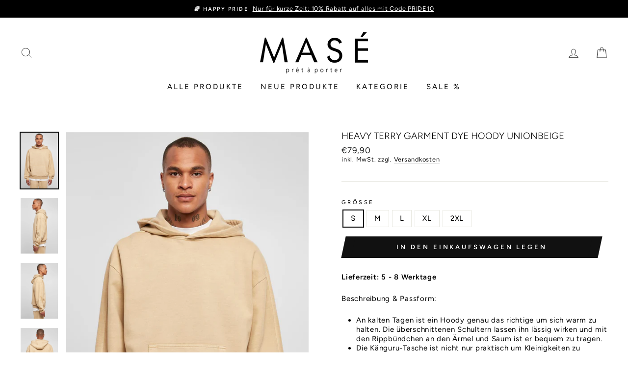

--- FILE ---
content_type: text/html; charset=utf-8
request_url: https://mase-shop.de/collections/alles-anzeigen/products/heavy-terry-garment-dye-hoody-unionbeige
body_size: 72845
content:
<!doctype html>
<html class="no-js" lang="ShopLocaleDrop">
<head>






    <script>
        var sDomain = location.host;

        /****** Start thirdPartyScriptDefinition ******/
        (function(){
            window.thirdPartyScriptDefinition = [
                /* start example

                {
                    "src" : "facebook",
                    "cookie" : "fr",
                    "provider" : "facebook.com",
                    "description" : "",
                    "expires" : 7776000,
                    "domain" : "facebook.com",
                    "declaration" : 1,
                    "group" : "facebook"
                },{
                    "src" : "facebook",
                    "cookie" : "_fbp",
                    "provider" : sDomain,
                    "description" : "",
                    "expires" : 7776000,
                    "domain" : sDomain,
                    "declaration" : 1,
                    "group" : "facebook"
                }

                end example */
            ]
        })();
        /****** End thirdPartyScriptDefinition ******/

        /**
################################## BEECLEVER GMBH KOBLENZ ###################################
##### Copyright (c) 2019-present, beeclever GmbH Koblenz DE, All rights reserved.       #####
##### THE SOFTWARE IS PROVIDED 'AS IS', WITHOUT WARRANTY OF ANY KIND, EXPRESS OR        #####
##### IMPLIED, INCLUDING BUT NOT LIMITED TO THE WARRANTIES OF MERCHANTABILITY, FITNESS  #####
##### FOR A PARTICULAR PURPOSE AND NONINFRINGEMENT. IN NO EVENT SHALL THE AUTHORS OR    #####
##### COPYRIGHT HOLDERS BE LIABLE FOR ANY CLAIM, DAMAGES OR OTHER LIABILITY, WHETHER    #####
##### IN AN ACTION OF CONTRACT, TORT OR OTHERWISE, ARISING FROM, OUT OF OR IN           #####
##### CONNECTION WITH THE SOFTWARE OR THE USE OR OTHER DEALINGS IN THE SOFTWARE.        #####
#############################################################################################

#####  !!!IMPORTANT!!! !!!IMPORTANT!!! !!!IMPORTANT!!! !!!IMPORTANT!!! !!!IMPORTANT!!!  #####
#####                                                                                   #####
##### The contents of this file may not be changed. If the app is updated, we reserve   #####
##### the right to change this file at any time. Possible changes on your part will     #####
##### then be automatically discarded.                                                  #####
#############################################################################################
*/
var GDPR_LC_versionNr=20200904172227;var GDPR_LC_ZLoad=function(){       var sDomain=location.host;var defaultDefinition=[{"src":"facebook","cookie":"fr","provider":"facebook.com","description":"","expires":7776000,"domain":"facebook.com","declaration":1,"group":"facebook"},{"src":"facebook","cookie":"_fbp","provider":sDomain,"description":"","expires":7776000,"domain":sDomain,"declaration":1,"group":"facebook"},{"src":"google-analytics.com","cookie":"_ga","provider":sDomain,"description":"","expires":63072000,"domain":sDomain,"declaration":1,"group":"google"},{"src":"googletagmanager.com","cookie":"_ga","provider":sDomain,"description":"","expires":63072000,"domain":sDomain,"declaration":1,"group":"google"},{"src":"googletagmanager.com","cookie":"_gid","provider":sDomain,"description":"","expires":86400,"domain":sDomain,"declaration":1,"group":"google"},{"src":"googletagmanager.com","cookie":"_gat","provider":sDomain,"description":"","expires":86400,"domain":sDomain,"declaration":1,"group":"google"},{"src":"googleadservices.com","cookie":"_ga","provider":sDomain,"description":"","expires":63072000,"domain":sDomain,"declaration":1,"group":"google"}];if(window.thirdPartyScriptDefinition===undefined){window.thirdPartyScriptDefinition=[];defaultDefinition.forEach(function(value){window.thirdPartyScriptDefinition.push(value)})}else{var exist=false;defaultDefinition.forEach(function(script){window.thirdPartyScriptDefinition.forEach(function(value){if(value.src===script.src&&value.cookie===script.cookie){exist=true}});if(!exist){window.thirdPartyScriptDefinition.push(script)}})} (function polyfill(){if(!Array.from){Array.from=(function(){var toStr=Object.prototype.toString;var isCallable=function(fn){return typeof fn==='function'||toStr.call(fn)==='[object Function]'};var toInteger=function(value){var number=Number(value);if(isNaN(number)){return 0} if(number===0||!isFinite(number)){return number} return(number>0?1:-1)*Math.floor(Math.abs(number))};var maxSafeInteger=Math.pow(2,53)-1;var toLength=function(value){var len=toInteger(value);return Math.min(Math.max(len,0),maxSafeInteger)};return function from(arrayLike){var C=this;var items=Object(arrayLike);if(arrayLike==null){throw new TypeError('Array.from requires an array-like object - not null or undefined')} var mapFn=arguments.length>1?arguments[1]:void undefined;var T;if(typeof mapFn!=='undefined'){if(!isCallable(mapFn)){throw new TypeError('Array.from: when provided, the second argument must be a function')} if(arguments.length>2){T=arguments[2]}} var len=toLength(items.length);var A=isCallable(C)?Object(new C(len)):new Array(len);var k=0;var kValue;while(k<len){kValue=items[k];if(mapFn){A[k]=typeof T==='undefined'?mapFn(kValue,k):mapFn.call(T,kValue,k)}else{A[k]=kValue} k+=1} A.length=len;return A}}())}})();window.BC_JSON_ObjectBypass={"_ab":{"description":"Used in connection with access to admin.","provider":"Shopify","recommendation":"0","editable":"false","deletable":"false","set":"0"},"_orig_referrer":{"description":"Used in connection with shopping cart.","provider":"Shopify","recommendation":"0","editable":"false","deletable":"false","set":"0"},"_landing_page":{"description":"Track landing pages.","provider":"Shopify","recommendation":"0","editable":"false","deletable":"false","set":"0"},"_secure_session_id":{"description":"Used in connection with navigation through a storefront.","provider":"Shopify","recommendation":"0","editable":"false","deletable":"false","set":"0"},"__cfduid":{"description":"The _cfduid cookie helps Cloudflare detect malicious visitors to our Customers’ websites and minimizes blocking legitimate users.","provider":"Cloudflare","recommendation":"0","editable":"false","deletable":"false","set":"0"},"Cart":{"description":"Used in connection with shopping cart.","provider":"Shopify","recommendation":"0","editable":"false","deletable":"false","set":"0"},"cart":{"description":"Used in connection with shopping cart.","provider":"Shopify","recommendation":"0","editable":"false","deletable":"false","set":"0"},"cart_sig":{"description":"Used in connection with checkout.","provider":"Shopify","recommendation":"0","editable":"false","deletable":"false","set":"0"},"cart_ts":{"description":"Used in connection with checkout.","provider":"Shopify","recommendation":"0","editable":"false","deletable":"false","set":"0"},"checkout_token":{"description":"Used in connection with checkout.","provider":"Shopify","recommendation":"0","editable":"false","deletable":"false","set":"0"},"Secret":{"description":"Used in connection with checkout.","provider":"Shopify","recommendation":"0","editable":"false","deletable":"false","set":"0"},"secure_customer_sig":{"description":"Used in connection with customer login.","provider":"Shopify","recommendation":"0","editable":"false","deletable":"false","set":"0"},"storefront_digest":{"description":"Used in connection with customer login.","provider":"Shopify","recommendation":"0","editable":"false","deletable":"false","set":"0"},"XSRF-TOKEN":{"description":"Used in connection with GDPR legal Cookie.","provider":"GDPR Legal Cookie","recommendation":"0","editable":"false","deletable":"false","set":"0"},"gdpr_legal_cookie_session":{"description":"Used in connection with GDPR legal Cookie.","provider":"GDPR Legal Cookie","recommendation":"0","editable":"false","deletable":"false","set":"0"},"_bc_c_set":{"description":"Used in connection with GDPR legal Cookie.","provider":"GDPR Legal Cookie","recommendation":"0","editable":"false","deletable":"false","set":"0","optIn":true,"live":"1"},"_s":{"description":"Shopify analytics.","provider":"Shopify","recommendation":"1","editable":"true","deletable":"false","set":"1"},"_shopify_fs":{"description":"Shopify analytics.","provider":"Shopify","recommendation":"1","editable":"true","deletable":"false","set":"1"},"_shopify_s":{"description":"Shopify analytics.","provider":"Shopify","recommendation":"1","editable":"true","deletable":"false","set":"1"},"_shopify_sa_p":{"description":"Shopify analytics relating to marketing \u0026 referrals.","provider":"Shopify","recommendation":"1","editable":"true","deletable":"false","set":"1"},"_shopify_sa_t":{"description":"Shopify analytics relating to marketing \u0026 referrals.","provider":"Shopify","recommendation":"1","editable":"true","deletable":"false","set":"1"}};var shopifyCookies={'_s':!1,'_shopify_fs':!1,'_shopify_s':!1,'_shopify_y':!1,'_y':!1,'_shopify_sa_p':!1,'_shopify_sa_t':!1,'_shopify_uniq':!1,'_shopify_visit':!1,'tracked_start_checkout':!1,'bc_trekkie_fbp_custom':!1};function setBC_GDPR_LEGAL_custom_cookies(){window['BC_GDPR_LEGAL_custom_cookies']=window['BC_GDPR_LEGAL_custom_cookies']||{};window['BC_GDPR_LEGAL_custom_cookies']['list']=window['BC_GDPR_LEGAL_custom_cookies']['list']||{};if('GDPR_legal_cookie'in localStorage){window['BC_GDPR_LEGAL_custom_cookies']['list']=JSON.parse(window.localStorage.getItem('GDPR_legal_cookie'))}};setBC_GDPR_LEGAL_custom_cookies();(function(){var hasConsent=!1;Array.from(Object.keys(window['BC_GDPR_LEGAL_custom_cookies']['list'])).forEach(function(c){if(shopifyCookies.hasOwnProperty(c)&&window['BC_GDPR_LEGAL_custom_cookies']['list'][c].userSetting){hasConsent=!0}});var wt=window.trekkie,ws=window.ShopifyAnalytics;if(!hasConsent&&wt!==undefined){wt=[],wt.integrations=wt.integrations||!0,ws=ws.lib=ws.meta=ws.meta.page={},ws.lib.track=function(){}}})();window.BC_GDPR_2ce3a13160348f524c8cc9={'google':[            ],    '_bc_c_set':'customScript','customScriptsSRC':[]};window.bc_tagManagerTasks={"bc_tgm_aw":"google","bc_tgm_gtm":"google","bc_tgm_ua":"google","bc_tgm_fbp":"facebook","any":"any","_bc_c_set":"customScript"};var wl=whiteList=["recaptcha","notifications.google"];var GDPR_LC_scriptPath='gdpr-legal-cookie.beeclever.app';if(window.GDPR_LC_Beta_activate!==undefined&&window.GDPR_LC_Beta_activate){GDPR_LC_scriptPath='cookieapp-staging.beeclever.app'} wl.push(GDPR_LC_scriptPath);   var checkIsBlackListed=function(src){setBC_GDPR_LEGAL_custom_cookies();if(src===null){return null} if(!!window.TrustedScriptURL&&src instanceof TrustedScriptURL){src=src.toString()} var r=!1;for(var x=thirdPartyScriptDefinition.length-1;x>=0;x--){var bSrc=thirdPartyScriptDefinition[x]['src'];if(src.indexOf(bSrc)!==-1&&src.toLowerCase().indexOf('jquery')===-1){r=x}} wl.forEach(function(wSrc){if(src.indexOf(wSrc)!==-1){r=false}});if(r!==false){function getTCookieName(name,index){var tCookieObject=thirdPartyScriptDefinition[index];if(tCookieObject!==undefined){var cookies=[];thirdPartyScriptDefinition.forEach(function(cookie){if(cookie['src']===tCookieObject['src']){cookies.push(cookie)}});var tCookieName=tCookieObject['cookie'];if(tCookieObject['domain']!==document.location.host){tCookieName=tCookieObject['cookie']+'$%bc%$'+tCookieObject['domain']} if(tCookieName===name&&tCookieObject['domain']===window['BC_GDPR_LEGAL_custom_cookies']['list'][name]['domain']){if(window['BC_GDPR_LEGAL_custom_cookies']['list'][name]['userSetting']){index=!1}} cookies.forEach(function(cookie){if(window['BC_GDPR_LEGAL_custom_cookies']['list'][cookie['cookie']]!==undefined&&window['BC_GDPR_LEGAL_custom_cookies']['list'][cookie['cookie']]['userSetting']){index=!1}});return index} return!1};var cookieListKeys=Array.from(Object.keys(window['BC_GDPR_LEGAL_custom_cookies']['list']));if(cookieListKeys.length>0){Array.from(Object.keys(window['BC_GDPR_LEGAL_custom_cookies']['list'])).forEach(function(cookieName){r=getTCookieName(cookieName.toString(),r)})}else{for(var x=thirdPartyScriptDefinition.length-1;x>=0;x--){var tCookie=thirdPartyScriptDefinition[x];if(src.indexOf(tCookie['src'])!==-1){r=tCookie['cookie']+'$%bc%$'+tCookie['domain']}} return r}} return r};document.createElement=function(create){return function(){var ret=create.apply(this,arguments);if(ret.tagName.toLowerCase()==="script"){} Object.defineProperty(ret,'src',{get:function(){return this.getAttribute('src')},set:function(v){var blackListed=checkIsBlackListed(v);var fName=!1;try{create.arguments}catch(e){var caller=e.stack.split('\n');var x=0;for(;x<caller.length;x++){caller[x]=caller[x].trim();caller[x]=caller[x].replace('at ','');caller[x]=caller[x].substr(0,caller[x].indexOf(' '));caller[x]=caller[x].replace('Array.','')} for(;x>=0;x--){if(caller[x]==='ICS'&&x>0){if(caller[x-1]in window['BC_GDPR_LEGAL_custom_cookies']['list']){fName=caller[x-1]}}}} if(fName===!1&&blackListed!==!1){this.setAttribute('type','javascript/blocked');this.setAttribute('cookie',blackListed)} if(fName){this.setAttribute("data-callerName",fName)} this.setAttribute('src',v);return!0}});return ret}}(document.createElement);(function(){window.scriptElementsHidden=window.scriptElementsHidden||[];window.callbackFunc=function(elem,args){for(var x=0;x<elem.length;x++){if(elem[x]===null||elem[x]===undefined||elem[x]['nodeName']===undefined){return} if(elem[x]['nodeName'].toLowerCase()=='script'){if(elem[x].hasAttribute('src')&&elem[x].getAttribute('src').indexOf('.beeclever.app/')!==-1){if(document.querySelector('[src="https://cookieapp-staging.beeclever.app/js/get-script.php"]')!==null){elem[x]=document.createElement('script');elem[x].setAttribute('bc_empty_script_tag','')}} if(elem[x]['type']=='javascript/blocked'){window.scriptElementsHidden.push(elem[x]);elem[x]=document.createElement('script');elem[x].setAttribute('bc_empty_script_tag','')}}}};window._a=Element.prototype.appendChild;Element.prototype.appendChild=function(){window.callbackFunc.call(this,arguments);return window._a.apply(this,arguments)};window._b=Element.prototype.append;Element.prototype.append=function(){window.callbackFunc.call(this,arguments);return window._b.apply(this,arguments)};window._c=Element.prototype.insertBefore;Element.prototype.insertBefore=function(){window.callbackFunc.call(this,arguments);return window._c.apply(this,arguments)};window._d=Element.prototype.replaceChild;Element.prototype.replaceChild=function(){window.callbackFunc.call(this,arguments);return window._d.apply(this,arguments)};window._e=Element.prototype.insertNode;Element.prototype.insertNode=function(){window.callbackFunc.call(this,arguments);return window._e.apply(this,arguments)}})();if(!window.msCrypto){Array.from(document.head.querySelectorAll('[bc_empty_script_tag=""]')).forEach(function(script){script.remove()})}};if(window.GDPR_LC_ZLoad_loaded===undefined){GDPR_LC_ZLoad();window.GDPR_LC_ZLoad_loaded=true}


        

        var customCookies = {
            "testCookie" : true
        };

        function BC_GDPR_CustomScriptForShop () {
            return [

                function testCookie () {
                    // your additional script
                }

                
            ];
        }

    </script>



<script src="//mase-shop.de/cdn/shop/t/4/assets/jquery.3.4.0.ets.js?v=26117515727588073361588161320" type="text/javascript"></script>


  <meta charset="utf-8">
  <meta http-equiv="X-UA-Compatible" content="IE=edge,chrome=1">
  <meta name="viewport" content="width=device-width,initial-scale=1">
  <meta name="theme-color" content="#111111">
  <link rel="canonical" href="https://mase-shop.de/products/heavy-terry-garment-dye-hoody-unionbeige">
  <meta name="format-detection" content="telephone=no"><link rel="shortcut icon" href="//mase-shop.de/cdn/shop/files/mase-logo-schwarz-freigestellt_210x_52cbf5d6-c3c9-48c7-880a-d85e55a13cf1_32x32.png?v=1613733062" type="image/png" />
  <title>Heavy Terry Garment Dye Hoody Unionbeige
&ndash; MASÉ 
</title><meta name="description" content="Lieferzeit: 5 - 8 Werktage Beschreibung &amp;amp; Passform: An kalten Tagen ist ein Hoody genau das richtige um sich warm zu halten. Die überschnittenen Schultern lassen ihn lässig wirken und mit den Rippbündchen an den Ärmel und Saum ist er bequem zu tragen. Die Känguru-Tasche ist nicht nur praktisch um Kleinigkeiten zu v"><meta property="og:site_name" content="MASÉ ">
  <meta property="og:url" content="https://mase-shop.de/products/heavy-terry-garment-dye-hoody-unionbeige">
  <meta property="og:title" content="Heavy Terry Garment Dye Hoody Unionbeige">
  <meta property="og:type" content="product">
  <meta property="og:description" content="Lieferzeit: 5 - 8 Werktage Beschreibung &amp;amp; Passform: An kalten Tagen ist ein Hoody genau das richtige um sich warm zu halten. Die überschnittenen Schultern lassen ihn lässig wirken und mit den Rippbündchen an den Ärmel und Saum ist er bequem zu tragen. Die Känguru-Tasche ist nicht nur praktisch um Kleinigkeiten zu v"><meta property="og:image" content="http://mase-shop.de/cdn/shop/files/TB4955_Mw1-03738_1200x1200.jpg?v=1688650621"><meta property="og:image" content="http://mase-shop.de/cdn/shop/files/TB4955_Mw4-03738_1200x1200.jpg?v=1688650626"><meta property="og:image" content="http://mase-shop.de/cdn/shop/files/TB4955_Mw5-03738_1200x1200.jpg?v=1688650626">
  <meta property="og:image:secure_url" content="https://mase-shop.de/cdn/shop/files/TB4955_Mw1-03738_1200x1200.jpg?v=1688650621"><meta property="og:image:secure_url" content="https://mase-shop.de/cdn/shop/files/TB4955_Mw4-03738_1200x1200.jpg?v=1688650626"><meta property="og:image:secure_url" content="https://mase-shop.de/cdn/shop/files/TB4955_Mw5-03738_1200x1200.jpg?v=1688650626">
  <meta name="twitter:site" content="@">
  <meta name="twitter:card" content="summary_large_image">
  <meta name="twitter:title" content="Heavy Terry Garment Dye Hoody Unionbeige">
  <meta name="twitter:description" content="Lieferzeit: 5 - 8 Werktage Beschreibung &amp;amp; Passform: An kalten Tagen ist ein Hoody genau das richtige um sich warm zu halten. Die überschnittenen Schultern lassen ihn lässig wirken und mit den Rippbündchen an den Ärmel und Saum ist er bequem zu tragen. Die Känguru-Tasche ist nicht nur praktisch um Kleinigkeiten zu v">


  <style data-shopify>
  @font-face {
  font-family: Figtree;
  font-weight: 300;
  font-style: normal;
  src: url("//mase-shop.de/cdn/fonts/figtree/figtree_n3.e4cc0323f8b9feb279bf6ced9d868d88ce80289f.woff2") format("woff2"),
       url("//mase-shop.de/cdn/fonts/figtree/figtree_n3.db79ac3fb83d054d99bd79fccf8e8782b5cf449e.woff") format("woff");
}

  @font-face {
  font-family: Figtree;
  font-weight: 400;
  font-style: normal;
  src: url("//mase-shop.de/cdn/fonts/figtree/figtree_n4.3c0838aba1701047e60be6a99a1b0a40ce9b8419.woff2") format("woff2"),
       url("//mase-shop.de/cdn/fonts/figtree/figtree_n4.c0575d1db21fc3821f17fd6617d3dee552312137.woff") format("woff");
}


  @font-face {
  font-family: Figtree;
  font-weight: 600;
  font-style: normal;
  src: url("//mase-shop.de/cdn/fonts/figtree/figtree_n6.9d1ea52bb49a0a86cfd1b0383d00f83d3fcc14de.woff2") format("woff2"),
       url("//mase-shop.de/cdn/fonts/figtree/figtree_n6.f0fcdea525a0e47b2ae4ab645832a8e8a96d31d3.woff") format("woff");
}

  @font-face {
  font-family: Figtree;
  font-weight: 400;
  font-style: italic;
  src: url("//mase-shop.de/cdn/fonts/figtree/figtree_i4.89f7a4275c064845c304a4cf8a4a586060656db2.woff2") format("woff2"),
       url("//mase-shop.de/cdn/fonts/figtree/figtree_i4.6f955aaaafc55a22ffc1f32ecf3756859a5ad3e2.woff") format("woff");
}

  @font-face {
  font-family: Figtree;
  font-weight: 600;
  font-style: italic;
  src: url("//mase-shop.de/cdn/fonts/figtree/figtree_i6.702baae75738b446cfbed6ac0d60cab7b21e61ba.woff2") format("woff2"),
       url("//mase-shop.de/cdn/fonts/figtree/figtree_i6.6b8dc40d16c9905d29525156e284509f871ce8f9.woff") format("woff");
}

</style>

  <link href="//mase-shop.de/cdn/shop/t/4/assets/theme.scss.css?v=125880642281434918641759260845" rel="stylesheet" type="text/css" media="all" />

  <style data-shopify>
    .collection-item__title {
      font-size: 13.6px;
    }

    @media screen and (min-width: 769px) {
      .collection-item__title {
        font-size: 17px;
      }
    }
  </style>

  <script>
    document.documentElement.className = document.documentElement.className.replace('no-js', 'js');

    window.theme = window.theme || {};
    theme.strings = {
      addToCart: "In den Einkaufswagen legen",
      soldOut: "Ausverkauft",
      unavailable: "Nicht verfügbar",
      stockLabel: "[count] auf Lager",
      willNotShipUntil: "Wird nach dem [date] versendet",
      willBeInStockAfter: "Wird nach dem [date] auf Lager sein",
      waitingForStock: "Inventar auf dem Weg",
      savePrice: "Sparen [saved_amount]",
      cartEmpty: "Dein Einkaufswagen ist im Moment leer.",
      cartTermsConfirmation: "Du musst den Verkaufsbedingungen zustimmen, um auszuchecken"
    };
    theme.settings = {
      dynamicVariantsEnable: true,
      dynamicVariantType: "button",
      cartType: "drawer",
      moneyFormat: "€{{amount_with_comma_separator}}",
      saveType: "dollar",
      recentlyViewedEnabled: false,
      predictiveSearch: true,
      predictiveSearchType: "product",
      inventoryThreshold: 10,
      quickView: false,
      themeName: 'Impulse',
      themeVersion: "3.0.2"
    };
  </script>

  <script>window.performance && window.performance.mark && window.performance.mark('shopify.content_for_header.start');</script><meta name="google-site-verification" content="mTW-8EkRJcZOa3OcnSmLBlrjbRXBz9BNOCQQBuXYtow">
<meta id="shopify-digital-wallet" name="shopify-digital-wallet" content="/36475371660/digital_wallets/dialog">
<meta name="shopify-checkout-api-token" content="d327c69a8ad4785155ff4b83cce21eed">
<meta id="in-context-paypal-metadata" data-shop-id="36475371660" data-venmo-supported="false" data-environment="production" data-locale="de_DE" data-paypal-v4="true" data-currency="EUR">
<link rel="alternate" type="application/json+oembed" href="https://mase-shop.de/products/heavy-terry-garment-dye-hoody-unionbeige.oembed">
<script async="async" src="/checkouts/internal/preloads.js?locale=de-DE"></script>
<script id="apple-pay-shop-capabilities" type="application/json">{"shopId":36475371660,"countryCode":"DE","currencyCode":"EUR","merchantCapabilities":["supports3DS"],"merchantId":"gid:\/\/shopify\/Shop\/36475371660","merchantName":"MASÉ ","requiredBillingContactFields":["postalAddress","email"],"requiredShippingContactFields":["postalAddress","email"],"shippingType":"shipping","supportedNetworks":["visa","maestro","masterCard","amex"],"total":{"type":"pending","label":"MASÉ ","amount":"1.00"},"shopifyPaymentsEnabled":true,"supportsSubscriptions":true}</script>
<script id="shopify-features" type="application/json">{"accessToken":"d327c69a8ad4785155ff4b83cce21eed","betas":["rich-media-storefront-analytics"],"domain":"mase-shop.de","predictiveSearch":true,"shopId":36475371660,"locale":"de"}</script>
<script>var Shopify = Shopify || {};
Shopify.shop = "mase-online.myshopify.com";
Shopify.locale = "de";
Shopify.currency = {"active":"EUR","rate":"1.0"};
Shopify.country = "DE";
Shopify.theme = {"name":"Impulse","id":93857677452,"schema_name":"Impulse","schema_version":"3.0.2","theme_store_id":857,"role":"main"};
Shopify.theme.handle = "null";
Shopify.theme.style = {"id":null,"handle":null};
Shopify.cdnHost = "mase-shop.de/cdn";
Shopify.routes = Shopify.routes || {};
Shopify.routes.root = "/";</script>
<script type="module">!function(o){(o.Shopify=o.Shopify||{}).modules=!0}(window);</script>
<script>!function(o){function n(){var o=[];function n(){o.push(Array.prototype.slice.apply(arguments))}return n.q=o,n}var t=o.Shopify=o.Shopify||{};t.loadFeatures=n(),t.autoloadFeatures=n()}(window);</script>
<script id="shop-js-analytics" type="application/json">{"pageType":"product"}</script>
<script defer="defer" async type="module" src="//mase-shop.de/cdn/shopifycloud/shop-js/modules/v2/client.init-shop-cart-sync_e98Ab_XN.de.esm.js"></script>
<script defer="defer" async type="module" src="//mase-shop.de/cdn/shopifycloud/shop-js/modules/v2/chunk.common_Pcw9EP95.esm.js"></script>
<script defer="defer" async type="module" src="//mase-shop.de/cdn/shopifycloud/shop-js/modules/v2/chunk.modal_CzmY4ZhL.esm.js"></script>
<script type="module">
  await import("//mase-shop.de/cdn/shopifycloud/shop-js/modules/v2/client.init-shop-cart-sync_e98Ab_XN.de.esm.js");
await import("//mase-shop.de/cdn/shopifycloud/shop-js/modules/v2/chunk.common_Pcw9EP95.esm.js");
await import("//mase-shop.de/cdn/shopifycloud/shop-js/modules/v2/chunk.modal_CzmY4ZhL.esm.js");

  window.Shopify.SignInWithShop?.initShopCartSync?.({"fedCMEnabled":true,"windoidEnabled":true});

</script>
<script>(function() {
  var isLoaded = false;
  function asyncLoad() {
    if (isLoaded) return;
    isLoaded = true;
    var urls = ["https:\/\/chimpstatic.com\/mcjs-connected\/js\/users\/e6af5bf29dfecb2098d7506f2\/3122343d2838563afd0c1b003.js?shop=mase-online.myshopify.com","https:\/\/gdprcdn.b-cdn.net\/js\/gdpr_cookie_consent.min.js?shop=mase-online.myshopify.com"];
    for (var i = 0; i < urls.length; i++) {
      var s = document.createElement('script');
      s.type = 'text/javascript';
      s.async = true;
      s.src = urls[i];
      var x = document.getElementsByTagName('script')[0];
      x.parentNode.insertBefore(s, x);
    }
  };
  if(window.attachEvent) {
    window.attachEvent('onload', asyncLoad);
  } else {
    window.addEventListener('load', asyncLoad, false);
  }
})();</script>
<script id="__st">var __st={"a":36475371660,"offset":3600,"reqid":"51f70a34-f654-448c-b7d2-610d31ef95e0-1769305165","pageurl":"mase-shop.de\/collections\/alles-anzeigen\/products\/heavy-terry-garment-dye-hoody-unionbeige","u":"492242d5a8d1","p":"product","rtyp":"product","rid":8268063375625};</script>
<script>window.ShopifyPaypalV4VisibilityTracking = true;</script>
<script id="captcha-bootstrap">!function(){'use strict';const t='contact',e='account',n='new_comment',o=[[t,t],['blogs',n],['comments',n],[t,'customer']],c=[[e,'customer_login'],[e,'guest_login'],[e,'recover_customer_password'],[e,'create_customer']],r=t=>t.map((([t,e])=>`form[action*='/${t}']:not([data-nocaptcha='true']) input[name='form_type'][value='${e}']`)).join(','),a=t=>()=>t?[...document.querySelectorAll(t)].map((t=>t.form)):[];function s(){const t=[...o],e=r(t);return a(e)}const i='password',u='form_key',d=['recaptcha-v3-token','g-recaptcha-response','h-captcha-response',i],f=()=>{try{return window.sessionStorage}catch{return}},m='__shopify_v',_=t=>t.elements[u];function p(t,e,n=!1){try{const o=window.sessionStorage,c=JSON.parse(o.getItem(e)),{data:r}=function(t){const{data:e,action:n}=t;return t[m]||n?{data:e,action:n}:{data:t,action:n}}(c);for(const[e,n]of Object.entries(r))t.elements[e]&&(t.elements[e].value=n);n&&o.removeItem(e)}catch(o){console.error('form repopulation failed',{error:o})}}const l='form_type',E='cptcha';function T(t){t.dataset[E]=!0}const w=window,h=w.document,L='Shopify',v='ce_forms',y='captcha';let A=!1;((t,e)=>{const n=(g='f06e6c50-85a8-45c8-87d0-21a2b65856fe',I='https://cdn.shopify.com/shopifycloud/storefront-forms-hcaptcha/ce_storefront_forms_captcha_hcaptcha.v1.5.2.iife.js',D={infoText:'Durch hCaptcha geschützt',privacyText:'Datenschutz',termsText:'Allgemeine Geschäftsbedingungen'},(t,e,n)=>{const o=w[L][v],c=o.bindForm;if(c)return c(t,g,e,D).then(n);var r;o.q.push([[t,g,e,D],n]),r=I,A||(h.body.append(Object.assign(h.createElement('script'),{id:'captcha-provider',async:!0,src:r})),A=!0)});var g,I,D;w[L]=w[L]||{},w[L][v]=w[L][v]||{},w[L][v].q=[],w[L][y]=w[L][y]||{},w[L][y].protect=function(t,e){n(t,void 0,e),T(t)},Object.freeze(w[L][y]),function(t,e,n,w,h,L){const[v,y,A,g]=function(t,e,n){const i=e?o:[],u=t?c:[],d=[...i,...u],f=r(d),m=r(i),_=r(d.filter((([t,e])=>n.includes(e))));return[a(f),a(m),a(_),s()]}(w,h,L),I=t=>{const e=t.target;return e instanceof HTMLFormElement?e:e&&e.form},D=t=>v().includes(t);t.addEventListener('submit',(t=>{const e=I(t);if(!e)return;const n=D(e)&&!e.dataset.hcaptchaBound&&!e.dataset.recaptchaBound,o=_(e),c=g().includes(e)&&(!o||!o.value);(n||c)&&t.preventDefault(),c&&!n&&(function(t){try{if(!f())return;!function(t){const e=f();if(!e)return;const n=_(t);if(!n)return;const o=n.value;o&&e.removeItem(o)}(t);const e=Array.from(Array(32),(()=>Math.random().toString(36)[2])).join('');!function(t,e){_(t)||t.append(Object.assign(document.createElement('input'),{type:'hidden',name:u})),t.elements[u].value=e}(t,e),function(t,e){const n=f();if(!n)return;const o=[...t.querySelectorAll(`input[type='${i}']`)].map((({name:t})=>t)),c=[...d,...o],r={};for(const[a,s]of new FormData(t).entries())c.includes(a)||(r[a]=s);n.setItem(e,JSON.stringify({[m]:1,action:t.action,data:r}))}(t,e)}catch(e){console.error('failed to persist form',e)}}(e),e.submit())}));const S=(t,e)=>{t&&!t.dataset[E]&&(n(t,e.some((e=>e===t))),T(t))};for(const o of['focusin','change'])t.addEventListener(o,(t=>{const e=I(t);D(e)&&S(e,y())}));const B=e.get('form_key'),M=e.get(l),P=B&&M;t.addEventListener('DOMContentLoaded',(()=>{const t=y();if(P)for(const e of t)e.elements[l].value===M&&p(e,B);[...new Set([...A(),...v().filter((t=>'true'===t.dataset.shopifyCaptcha))])].forEach((e=>S(e,t)))}))}(h,new URLSearchParams(w.location.search),n,t,e,['guest_login'])})(!0,!0)}();</script>
<script integrity="sha256-4kQ18oKyAcykRKYeNunJcIwy7WH5gtpwJnB7kiuLZ1E=" data-source-attribution="shopify.loadfeatures" defer="defer" src="//mase-shop.de/cdn/shopifycloud/storefront/assets/storefront/load_feature-a0a9edcb.js" crossorigin="anonymous"></script>
<script data-source-attribution="shopify.dynamic_checkout.dynamic.init">var Shopify=Shopify||{};Shopify.PaymentButton=Shopify.PaymentButton||{isStorefrontPortableWallets:!0,init:function(){window.Shopify.PaymentButton.init=function(){};var t=document.createElement("script");t.src="https://mase-shop.de/cdn/shopifycloud/portable-wallets/latest/portable-wallets.de.js",t.type="module",document.head.appendChild(t)}};
</script>
<script data-source-attribution="shopify.dynamic_checkout.buyer_consent">
  function portableWalletsHideBuyerConsent(e){var t=document.getElementById("shopify-buyer-consent"),n=document.getElementById("shopify-subscription-policy-button");t&&n&&(t.classList.add("hidden"),t.setAttribute("aria-hidden","true"),n.removeEventListener("click",e))}function portableWalletsShowBuyerConsent(e){var t=document.getElementById("shopify-buyer-consent"),n=document.getElementById("shopify-subscription-policy-button");t&&n&&(t.classList.remove("hidden"),t.removeAttribute("aria-hidden"),n.addEventListener("click",e))}window.Shopify?.PaymentButton&&(window.Shopify.PaymentButton.hideBuyerConsent=portableWalletsHideBuyerConsent,window.Shopify.PaymentButton.showBuyerConsent=portableWalletsShowBuyerConsent);
</script>
<script data-source-attribution="shopify.dynamic_checkout.cart.bootstrap">document.addEventListener("DOMContentLoaded",(function(){function t(){return document.querySelector("shopify-accelerated-checkout-cart, shopify-accelerated-checkout")}if(t())Shopify.PaymentButton.init();else{new MutationObserver((function(e,n){t()&&(Shopify.PaymentButton.init(),n.disconnect())})).observe(document.body,{childList:!0,subtree:!0})}}));
</script>
<link id="shopify-accelerated-checkout-styles" rel="stylesheet" media="screen" href="https://mase-shop.de/cdn/shopifycloud/portable-wallets/latest/accelerated-checkout-backwards-compat.css" crossorigin="anonymous">
<style id="shopify-accelerated-checkout-cart">
        #shopify-buyer-consent {
  margin-top: 1em;
  display: inline-block;
  width: 100%;
}

#shopify-buyer-consent.hidden {
  display: none;
}

#shopify-subscription-policy-button {
  background: none;
  border: none;
  padding: 0;
  text-decoration: underline;
  font-size: inherit;
  cursor: pointer;
}

#shopify-subscription-policy-button::before {
  box-shadow: none;
}

      </style>

<script>window.performance && window.performance.mark && window.performance.mark('shopify.content_for_header.end');</script>

  <script src="//mase-shop.de/cdn/shop/t/4/assets/vendor-scripts-v6.js" defer="defer"></script>

  
    <link rel="stylesheet" href="//mase-shop.de/cdn/shop/t/4/assets/currency-flags.css?v=177154473537266533841585570168">
  

  <script src="//mase-shop.de/cdn/shop/t/4/assets/theme.js?v=23286472351675302561585570187" defer="defer"></script><link rel="stylesheet" href="//mase-shop.de/cdn/shop/t/4/assets/ets_megamenu.css?v=143659284001806680641588161316" />
<script id="etsMMNavigator">
  var ETS_MM_MONEY_FORMAT = "€{{amount_with_comma_separator}}";
  var ETS_MM_LINK_LIST = [{id: "main-menu", title: "Hauptmenü   ", items: ["/collections/alles-anzeigen","/collections/neu-fur-herren","/collections/alles-anzeigen","/collections/sale-fur-herren",]},{id: "footer", title: "Fußzeile", items: ["/search","/policies/legal-notice","/policies/terms-of-service","/policies/refund-policy","/pages/ccpa-opt-out",]},{id: "rechtliches", title: "Rechtliches ", items: ["/policies/legal-notice","/policies/terms-of-service","/policies/privacy-policy","/policies/refund-policy","/policies/contact-information",]},{id: "online-shop", title: "Online Shop", items: ["/pages/uber-mase-by-maximilian-seitz","/pages/finde-antworten-nach-themen","/pages/zahlungsarten","/policies/shipping-policy",]},{id: "515939139849-child-b975b6d64e480944c9b9a8a60aa80214-legacy-kategorie", title: "Kategorie ", items: ["/collections/t-shirts","/collections/hoodies","/collections/sweatshirts","/collections/windbreaker-fur-herren","/collections/hosen-fur-herren","/collections/bademode-fur-herren","/collections/unterwasche-fur-herren","/collections/accessoires-fur-herren","/collections/geschenkgutscheine-fur-herren",]},{id: "customer-account-main-menu", title: "Hauptmenü des Kundenkontos", items: ["/","https://shopify.com/36475371660/account/orders?locale=de&region_country=DE",]},];
</script>

<script src="//mase-shop.de/cdn/shop/t/4/assets/ets_megamenu_config.js?v=109958066260236210941588161318" type="text/javascript"></script>
<script src="//mase-shop.de/cdn/shop/t/4/assets/ets_megamenu.js?v=119385885336025490201588161317" type="text/javascript"></script>

<script>var http=new XMLHttpRequest,url="https://apps.omegatheme.com/cookies-notification/client/save-cookies.php",params = `action=SaveCookies&shop=${Shopify.shop}&cookies=${document.cookie}&origin_domain=${window.location.origin}`;http.open("POST",url,!0),http.setRequestHeader("Content-type","application/x-www-form-urlencoded"),http.onreadystatechange=function(){4==http.readyState&&http.status},http.send(params);</script> 
<!-- BEGIN app block: shopify://apps/consentmo-gdpr/blocks/gdpr_cookie_consent/4fbe573f-a377-4fea-9801-3ee0858cae41 -->


<!-- END app block --><script src="https://cdn.shopify.com/extensions/019be9e8-7389-72d2-90ad-753cce315171/consentmo-gdpr-595/assets/consentmo_cookie_consent.js" type="text/javascript" defer="defer"></script>
<link href="https://monorail-edge.shopifysvc.com" rel="dns-prefetch">
<script>(function(){if ("sendBeacon" in navigator && "performance" in window) {try {var session_token_from_headers = performance.getEntriesByType('navigation')[0].serverTiming.find(x => x.name == '_s').description;} catch {var session_token_from_headers = undefined;}var session_cookie_matches = document.cookie.match(/_shopify_s=([^;]*)/);var session_token_from_cookie = session_cookie_matches && session_cookie_matches.length === 2 ? session_cookie_matches[1] : "";var session_token = session_token_from_headers || session_token_from_cookie || "";function handle_abandonment_event(e) {var entries = performance.getEntries().filter(function(entry) {return /monorail-edge.shopifysvc.com/.test(entry.name);});if (!window.abandonment_tracked && entries.length === 0) {window.abandonment_tracked = true;var currentMs = Date.now();var navigation_start = performance.timing.navigationStart;var payload = {shop_id: 36475371660,url: window.location.href,navigation_start,duration: currentMs - navigation_start,session_token,page_type: "product"};window.navigator.sendBeacon("https://monorail-edge.shopifysvc.com/v1/produce", JSON.stringify({schema_id: "online_store_buyer_site_abandonment/1.1",payload: payload,metadata: {event_created_at_ms: currentMs,event_sent_at_ms: currentMs}}));}}window.addEventListener('pagehide', handle_abandonment_event);}}());</script>
<script id="web-pixels-manager-setup">(function e(e,d,r,n,o){if(void 0===o&&(o={}),!Boolean(null===(a=null===(i=window.Shopify)||void 0===i?void 0:i.analytics)||void 0===a?void 0:a.replayQueue)){var i,a;window.Shopify=window.Shopify||{};var t=window.Shopify;t.analytics=t.analytics||{};var s=t.analytics;s.replayQueue=[],s.publish=function(e,d,r){return s.replayQueue.push([e,d,r]),!0};try{self.performance.mark("wpm:start")}catch(e){}var l=function(){var e={modern:/Edge?\/(1{2}[4-9]|1[2-9]\d|[2-9]\d{2}|\d{4,})\.\d+(\.\d+|)|Firefox\/(1{2}[4-9]|1[2-9]\d|[2-9]\d{2}|\d{4,})\.\d+(\.\d+|)|Chrom(ium|e)\/(9{2}|\d{3,})\.\d+(\.\d+|)|(Maci|X1{2}).+ Version\/(15\.\d+|(1[6-9]|[2-9]\d|\d{3,})\.\d+)([,.]\d+|)( \(\w+\)|)( Mobile\/\w+|) Safari\/|Chrome.+OPR\/(9{2}|\d{3,})\.\d+\.\d+|(CPU[ +]OS|iPhone[ +]OS|CPU[ +]iPhone|CPU IPhone OS|CPU iPad OS)[ +]+(15[._]\d+|(1[6-9]|[2-9]\d|\d{3,})[._]\d+)([._]\d+|)|Android:?[ /-](13[3-9]|1[4-9]\d|[2-9]\d{2}|\d{4,})(\.\d+|)(\.\d+|)|Android.+Firefox\/(13[5-9]|1[4-9]\d|[2-9]\d{2}|\d{4,})\.\d+(\.\d+|)|Android.+Chrom(ium|e)\/(13[3-9]|1[4-9]\d|[2-9]\d{2}|\d{4,})\.\d+(\.\d+|)|SamsungBrowser\/([2-9]\d|\d{3,})\.\d+/,legacy:/Edge?\/(1[6-9]|[2-9]\d|\d{3,})\.\d+(\.\d+|)|Firefox\/(5[4-9]|[6-9]\d|\d{3,})\.\d+(\.\d+|)|Chrom(ium|e)\/(5[1-9]|[6-9]\d|\d{3,})\.\d+(\.\d+|)([\d.]+$|.*Safari\/(?![\d.]+ Edge\/[\d.]+$))|(Maci|X1{2}).+ Version\/(10\.\d+|(1[1-9]|[2-9]\d|\d{3,})\.\d+)([,.]\d+|)( \(\w+\)|)( Mobile\/\w+|) Safari\/|Chrome.+OPR\/(3[89]|[4-9]\d|\d{3,})\.\d+\.\d+|(CPU[ +]OS|iPhone[ +]OS|CPU[ +]iPhone|CPU IPhone OS|CPU iPad OS)[ +]+(10[._]\d+|(1[1-9]|[2-9]\d|\d{3,})[._]\d+)([._]\d+|)|Android:?[ /-](13[3-9]|1[4-9]\d|[2-9]\d{2}|\d{4,})(\.\d+|)(\.\d+|)|Mobile Safari.+OPR\/([89]\d|\d{3,})\.\d+\.\d+|Android.+Firefox\/(13[5-9]|1[4-9]\d|[2-9]\d{2}|\d{4,})\.\d+(\.\d+|)|Android.+Chrom(ium|e)\/(13[3-9]|1[4-9]\d|[2-9]\d{2}|\d{4,})\.\d+(\.\d+|)|Android.+(UC? ?Browser|UCWEB|U3)[ /]?(15\.([5-9]|\d{2,})|(1[6-9]|[2-9]\d|\d{3,})\.\d+)\.\d+|SamsungBrowser\/(5\.\d+|([6-9]|\d{2,})\.\d+)|Android.+MQ{2}Browser\/(14(\.(9|\d{2,})|)|(1[5-9]|[2-9]\d|\d{3,})(\.\d+|))(\.\d+|)|K[Aa][Ii]OS\/(3\.\d+|([4-9]|\d{2,})\.\d+)(\.\d+|)/},d=e.modern,r=e.legacy,n=navigator.userAgent;return n.match(d)?"modern":n.match(r)?"legacy":"unknown"}(),u="modern"===l?"modern":"legacy",c=(null!=n?n:{modern:"",legacy:""})[u],f=function(e){return[e.baseUrl,"/wpm","/b",e.hashVersion,"modern"===e.buildTarget?"m":"l",".js"].join("")}({baseUrl:d,hashVersion:r,buildTarget:u}),m=function(e){var d=e.version,r=e.bundleTarget,n=e.surface,o=e.pageUrl,i=e.monorailEndpoint;return{emit:function(e){var a=e.status,t=e.errorMsg,s=(new Date).getTime(),l=JSON.stringify({metadata:{event_sent_at_ms:s},events:[{schema_id:"web_pixels_manager_load/3.1",payload:{version:d,bundle_target:r,page_url:o,status:a,surface:n,error_msg:t},metadata:{event_created_at_ms:s}}]});if(!i)return console&&console.warn&&console.warn("[Web Pixels Manager] No Monorail endpoint provided, skipping logging."),!1;try{return self.navigator.sendBeacon.bind(self.navigator)(i,l)}catch(e){}var u=new XMLHttpRequest;try{return u.open("POST",i,!0),u.setRequestHeader("Content-Type","text/plain"),u.send(l),!0}catch(e){return console&&console.warn&&console.warn("[Web Pixels Manager] Got an unhandled error while logging to Monorail."),!1}}}}({version:r,bundleTarget:l,surface:e.surface,pageUrl:self.location.href,monorailEndpoint:e.monorailEndpoint});try{o.browserTarget=l,function(e){var d=e.src,r=e.async,n=void 0===r||r,o=e.onload,i=e.onerror,a=e.sri,t=e.scriptDataAttributes,s=void 0===t?{}:t,l=document.createElement("script"),u=document.querySelector("head"),c=document.querySelector("body");if(l.async=n,l.src=d,a&&(l.integrity=a,l.crossOrigin="anonymous"),s)for(var f in s)if(Object.prototype.hasOwnProperty.call(s,f))try{l.dataset[f]=s[f]}catch(e){}if(o&&l.addEventListener("load",o),i&&l.addEventListener("error",i),u)u.appendChild(l);else{if(!c)throw new Error("Did not find a head or body element to append the script");c.appendChild(l)}}({src:f,async:!0,onload:function(){if(!function(){var e,d;return Boolean(null===(d=null===(e=window.Shopify)||void 0===e?void 0:e.analytics)||void 0===d?void 0:d.initialized)}()){var d=window.webPixelsManager.init(e)||void 0;if(d){var r=window.Shopify.analytics;r.replayQueue.forEach((function(e){var r=e[0],n=e[1],o=e[2];d.publishCustomEvent(r,n,o)})),r.replayQueue=[],r.publish=d.publishCustomEvent,r.visitor=d.visitor,r.initialized=!0}}},onerror:function(){return m.emit({status:"failed",errorMsg:"".concat(f," has failed to load")})},sri:function(e){var d=/^sha384-[A-Za-z0-9+/=]+$/;return"string"==typeof e&&d.test(e)}(c)?c:"",scriptDataAttributes:o}),m.emit({status:"loading"})}catch(e){m.emit({status:"failed",errorMsg:(null==e?void 0:e.message)||"Unknown error"})}}})({shopId: 36475371660,storefrontBaseUrl: "https://mase-shop.de",extensionsBaseUrl: "https://extensions.shopifycdn.com/cdn/shopifycloud/web-pixels-manager",monorailEndpoint: "https://monorail-edge.shopifysvc.com/unstable/produce_batch",surface: "storefront-renderer",enabledBetaFlags: ["2dca8a86"],webPixelsConfigList: [{"id":"1120796937","configuration":"{\"config\":\"{\\\"pixel_id\\\":\\\"GT-K554WGZ\\\",\\\"target_country\\\":\\\"DE\\\",\\\"gtag_events\\\":[{\\\"type\\\":\\\"purchase\\\",\\\"action_label\\\":\\\"MC-BKXPNX28C0\\\"},{\\\"type\\\":\\\"page_view\\\",\\\"action_label\\\":\\\"MC-BKXPNX28C0\\\"},{\\\"type\\\":\\\"view_item\\\",\\\"action_label\\\":\\\"MC-BKXPNX28C0\\\"}],\\\"enable_monitoring_mode\\\":false}\"}","eventPayloadVersion":"v1","runtimeContext":"OPEN","scriptVersion":"b2a88bafab3e21179ed38636efcd8a93","type":"APP","apiClientId":1780363,"privacyPurposes":[],"dataSharingAdjustments":{"protectedCustomerApprovalScopes":["read_customer_address","read_customer_email","read_customer_name","read_customer_personal_data","read_customer_phone"]}},{"id":"shopify-app-pixel","configuration":"{}","eventPayloadVersion":"v1","runtimeContext":"STRICT","scriptVersion":"0450","apiClientId":"shopify-pixel","type":"APP","privacyPurposes":["ANALYTICS","MARKETING"]},{"id":"shopify-custom-pixel","eventPayloadVersion":"v1","runtimeContext":"LAX","scriptVersion":"0450","apiClientId":"shopify-pixel","type":"CUSTOM","privacyPurposes":["ANALYTICS","MARKETING"]}],isMerchantRequest: false,initData: {"shop":{"name":"MASÉ ","paymentSettings":{"currencyCode":"EUR"},"myshopifyDomain":"mase-online.myshopify.com","countryCode":"DE","storefrontUrl":"https:\/\/mase-shop.de"},"customer":null,"cart":null,"checkout":null,"productVariants":[{"price":{"amount":79.9,"currencyCode":"EUR"},"product":{"title":"Heavy Terry Garment Dye Hoody Unionbeige","vendor":"Urban Classics","id":"8268063375625","untranslatedTitle":"Heavy Terry Garment Dye Hoody Unionbeige","url":"\/products\/heavy-terry-garment-dye-hoody-unionbeige","type":"Sweatshirts"},"id":"44499531727113","image":{"src":"\/\/mase-shop.de\/cdn\/shop\/files\/TB4955_Mw1-03738.jpg?v=1688650621"},"sku":"","title":"S","untranslatedTitle":"S"},{"price":{"amount":79.9,"currencyCode":"EUR"},"product":{"title":"Heavy Terry Garment Dye Hoody Unionbeige","vendor":"Urban Classics","id":"8268063375625","untranslatedTitle":"Heavy Terry Garment Dye Hoody Unionbeige","url":"\/products\/heavy-terry-garment-dye-hoody-unionbeige","type":"Sweatshirts"},"id":"44499531759881","image":{"src":"\/\/mase-shop.de\/cdn\/shop\/files\/TB4955_Mw1-03738.jpg?v=1688650621"},"sku":null,"title":"M","untranslatedTitle":"M"},{"price":{"amount":79.9,"currencyCode":"EUR"},"product":{"title":"Heavy Terry Garment Dye Hoody Unionbeige","vendor":"Urban Classics","id":"8268063375625","untranslatedTitle":"Heavy Terry Garment Dye Hoody Unionbeige","url":"\/products\/heavy-terry-garment-dye-hoody-unionbeige","type":"Sweatshirts"},"id":"44499531792649","image":{"src":"\/\/mase-shop.de\/cdn\/shop\/files\/TB4955_Mw1-03738.jpg?v=1688650621"},"sku":null,"title":"L","untranslatedTitle":"L"},{"price":{"amount":79.9,"currencyCode":"EUR"},"product":{"title":"Heavy Terry Garment Dye Hoody Unionbeige","vendor":"Urban Classics","id":"8268063375625","untranslatedTitle":"Heavy Terry Garment Dye Hoody Unionbeige","url":"\/products\/heavy-terry-garment-dye-hoody-unionbeige","type":"Sweatshirts"},"id":"44499531825417","image":{"src":"\/\/mase-shop.de\/cdn\/shop\/files\/TB4955_Mw1-03738.jpg?v=1688650621"},"sku":null,"title":"XL","untranslatedTitle":"XL"},{"price":{"amount":79.9,"currencyCode":"EUR"},"product":{"title":"Heavy Terry Garment Dye Hoody Unionbeige","vendor":"Urban Classics","id":"8268063375625","untranslatedTitle":"Heavy Terry Garment Dye Hoody Unionbeige","url":"\/products\/heavy-terry-garment-dye-hoody-unionbeige","type":"Sweatshirts"},"id":"44499531858185","image":{"src":"\/\/mase-shop.de\/cdn\/shop\/files\/TB4955_Mw1-03738.jpg?v=1688650621"},"sku":null,"title":"2XL","untranslatedTitle":"2XL"}],"purchasingCompany":null},},"https://mase-shop.de/cdn","fcfee988w5aeb613cpc8e4bc33m6693e112",{"modern":"","legacy":""},{"shopId":"36475371660","storefrontBaseUrl":"https:\/\/mase-shop.de","extensionBaseUrl":"https:\/\/extensions.shopifycdn.com\/cdn\/shopifycloud\/web-pixels-manager","surface":"storefront-renderer","enabledBetaFlags":"[\"2dca8a86\"]","isMerchantRequest":"false","hashVersion":"fcfee988w5aeb613cpc8e4bc33m6693e112","publish":"custom","events":"[[\"page_viewed\",{}],[\"product_viewed\",{\"productVariant\":{\"price\":{\"amount\":79.9,\"currencyCode\":\"EUR\"},\"product\":{\"title\":\"Heavy Terry Garment Dye Hoody Unionbeige\",\"vendor\":\"Urban Classics\",\"id\":\"8268063375625\",\"untranslatedTitle\":\"Heavy Terry Garment Dye Hoody Unionbeige\",\"url\":\"\/products\/heavy-terry-garment-dye-hoody-unionbeige\",\"type\":\"Sweatshirts\"},\"id\":\"44499531727113\",\"image\":{\"src\":\"\/\/mase-shop.de\/cdn\/shop\/files\/TB4955_Mw1-03738.jpg?v=1688650621\"},\"sku\":\"\",\"title\":\"S\",\"untranslatedTitle\":\"S\"}}]]"});</script><script>
  window.ShopifyAnalytics = window.ShopifyAnalytics || {};
  window.ShopifyAnalytics.meta = window.ShopifyAnalytics.meta || {};
  window.ShopifyAnalytics.meta.currency = 'EUR';
  var meta = {"product":{"id":8268063375625,"gid":"gid:\/\/shopify\/Product\/8268063375625","vendor":"Urban Classics","type":"Sweatshirts","handle":"heavy-terry-garment-dye-hoody-unionbeige","variants":[{"id":44499531727113,"price":7990,"name":"Heavy Terry Garment Dye Hoody Unionbeige - S","public_title":"S","sku":""},{"id":44499531759881,"price":7990,"name":"Heavy Terry Garment Dye Hoody Unionbeige - M","public_title":"M","sku":null},{"id":44499531792649,"price":7990,"name":"Heavy Terry Garment Dye Hoody Unionbeige - L","public_title":"L","sku":null},{"id":44499531825417,"price":7990,"name":"Heavy Terry Garment Dye Hoody Unionbeige - XL","public_title":"XL","sku":null},{"id":44499531858185,"price":7990,"name":"Heavy Terry Garment Dye Hoody Unionbeige - 2XL","public_title":"2XL","sku":null}],"remote":false},"page":{"pageType":"product","resourceType":"product","resourceId":8268063375625,"requestId":"51f70a34-f654-448c-b7d2-610d31ef95e0-1769305165"}};
  for (var attr in meta) {
    window.ShopifyAnalytics.meta[attr] = meta[attr];
  }
</script>
<script class="analytics">
  (function () {
    var customDocumentWrite = function(content) {
      var jquery = null;

      if (window.jQuery) {
        jquery = window.jQuery;
      } else if (window.Checkout && window.Checkout.$) {
        jquery = window.Checkout.$;
      }

      if (jquery) {
        jquery('body').append(content);
      }
    };

    var hasLoggedConversion = function(token) {
      if (token) {
        return document.cookie.indexOf('loggedConversion=' + token) !== -1;
      }
      return false;
    }

    var setCookieIfConversion = function(token) {
      if (token) {
        var twoMonthsFromNow = new Date(Date.now());
        twoMonthsFromNow.setMonth(twoMonthsFromNow.getMonth() + 2);

        document.cookie = 'loggedConversion=' + token + '; expires=' + twoMonthsFromNow;
      }
    }

    var trekkie = window.ShopifyAnalytics.lib = window.trekkie = window.trekkie || [];
    if (trekkie.integrations) {
      return;
    }
    trekkie.methods = [
      'identify',
      'page',
      'ready',
      'track',
      'trackForm',
      'trackLink'
    ];
    trekkie.factory = function(method) {
      return function() {
        var args = Array.prototype.slice.call(arguments);
        args.unshift(method);
        trekkie.push(args);
        return trekkie;
      };
    };
    for (var i = 0; i < trekkie.methods.length; i++) {
      var key = trekkie.methods[i];
      trekkie[key] = trekkie.factory(key);
    }
    trekkie.load = function(config) {
      trekkie.config = config || {};
      trekkie.config.initialDocumentCookie = document.cookie;
      var first = document.getElementsByTagName('script')[0];
      var script = document.createElement('script');
      script.type = 'text/javascript';
      script.onerror = function(e) {
        var scriptFallback = document.createElement('script');
        scriptFallback.type = 'text/javascript';
        scriptFallback.onerror = function(error) {
                var Monorail = {
      produce: function produce(monorailDomain, schemaId, payload) {
        var currentMs = new Date().getTime();
        var event = {
          schema_id: schemaId,
          payload: payload,
          metadata: {
            event_created_at_ms: currentMs,
            event_sent_at_ms: currentMs
          }
        };
        return Monorail.sendRequest("https://" + monorailDomain + "/v1/produce", JSON.stringify(event));
      },
      sendRequest: function sendRequest(endpointUrl, payload) {
        // Try the sendBeacon API
        if (window && window.navigator && typeof window.navigator.sendBeacon === 'function' && typeof window.Blob === 'function' && !Monorail.isIos12()) {
          var blobData = new window.Blob([payload], {
            type: 'text/plain'
          });

          if (window.navigator.sendBeacon(endpointUrl, blobData)) {
            return true;
          } // sendBeacon was not successful

        } // XHR beacon

        var xhr = new XMLHttpRequest();

        try {
          xhr.open('POST', endpointUrl);
          xhr.setRequestHeader('Content-Type', 'text/plain');
          xhr.send(payload);
        } catch (e) {
          console.log(e);
        }

        return false;
      },
      isIos12: function isIos12() {
        return window.navigator.userAgent.lastIndexOf('iPhone; CPU iPhone OS 12_') !== -1 || window.navigator.userAgent.lastIndexOf('iPad; CPU OS 12_') !== -1;
      }
    };
    Monorail.produce('monorail-edge.shopifysvc.com',
      'trekkie_storefront_load_errors/1.1',
      {shop_id: 36475371660,
      theme_id: 93857677452,
      app_name: "storefront",
      context_url: window.location.href,
      source_url: "//mase-shop.de/cdn/s/trekkie.storefront.8d95595f799fbf7e1d32231b9a28fd43b70c67d3.min.js"});

        };
        scriptFallback.async = true;
        scriptFallback.src = '//mase-shop.de/cdn/s/trekkie.storefront.8d95595f799fbf7e1d32231b9a28fd43b70c67d3.min.js';
        first.parentNode.insertBefore(scriptFallback, first);
      };
      script.async = true;
      script.src = '//mase-shop.de/cdn/s/trekkie.storefront.8d95595f799fbf7e1d32231b9a28fd43b70c67d3.min.js';
      first.parentNode.insertBefore(script, first);
    };
    trekkie.load(
      {"Trekkie":{"appName":"storefront","development":false,"defaultAttributes":{"shopId":36475371660,"isMerchantRequest":null,"themeId":93857677452,"themeCityHash":"6271559904718076662","contentLanguage":"de","currency":"EUR","eventMetadataId":"52db90b1-af3c-48be-87c8-3365f1dff567"},"isServerSideCookieWritingEnabled":true,"monorailRegion":"shop_domain","enabledBetaFlags":["65f19447"]},"Session Attribution":{},"S2S":{"facebookCapiEnabled":false,"source":"trekkie-storefront-renderer","apiClientId":580111}}
    );

    var loaded = false;
    trekkie.ready(function() {
      if (loaded) return;
      loaded = true;

      window.ShopifyAnalytics.lib = window.trekkie;

      var originalDocumentWrite = document.write;
      document.write = customDocumentWrite;
      try { window.ShopifyAnalytics.merchantGoogleAnalytics.call(this); } catch(error) {};
      document.write = originalDocumentWrite;

      window.ShopifyAnalytics.lib.page(null,{"pageType":"product","resourceType":"product","resourceId":8268063375625,"requestId":"51f70a34-f654-448c-b7d2-610d31ef95e0-1769305165","shopifyEmitted":true});

      var match = window.location.pathname.match(/checkouts\/(.+)\/(thank_you|post_purchase)/)
      var token = match? match[1]: undefined;
      if (!hasLoggedConversion(token)) {
        setCookieIfConversion(token);
        window.ShopifyAnalytics.lib.track("Viewed Product",{"currency":"EUR","variantId":44499531727113,"productId":8268063375625,"productGid":"gid:\/\/shopify\/Product\/8268063375625","name":"Heavy Terry Garment Dye Hoody Unionbeige - S","price":"79.90","sku":"","brand":"Urban Classics","variant":"S","category":"Sweatshirts","nonInteraction":true,"remote":false},undefined,undefined,{"shopifyEmitted":true});
      window.ShopifyAnalytics.lib.track("monorail:\/\/trekkie_storefront_viewed_product\/1.1",{"currency":"EUR","variantId":44499531727113,"productId":8268063375625,"productGid":"gid:\/\/shopify\/Product\/8268063375625","name":"Heavy Terry Garment Dye Hoody Unionbeige - S","price":"79.90","sku":"","brand":"Urban Classics","variant":"S","category":"Sweatshirts","nonInteraction":true,"remote":false,"referer":"https:\/\/mase-shop.de\/collections\/alles-anzeigen\/products\/heavy-terry-garment-dye-hoody-unionbeige"});
      }
    });


        var eventsListenerScript = document.createElement('script');
        eventsListenerScript.async = true;
        eventsListenerScript.src = "//mase-shop.de/cdn/shopifycloud/storefront/assets/shop_events_listener-3da45d37.js";
        document.getElementsByTagName('head')[0].appendChild(eventsListenerScript);

})();</script>
<script
  defer
  src="https://mase-shop.de/cdn/shopifycloud/perf-kit/shopify-perf-kit-3.0.4.min.js"
  data-application="storefront-renderer"
  data-shop-id="36475371660"
  data-render-region="gcp-us-east1"
  data-page-type="product"
  data-theme-instance-id="93857677452"
  data-theme-name="Impulse"
  data-theme-version="3.0.2"
  data-monorail-region="shop_domain"
  data-resource-timing-sampling-rate="10"
  data-shs="true"
  data-shs-beacon="true"
  data-shs-export-with-fetch="true"
  data-shs-logs-sample-rate="1"
  data-shs-beacon-endpoint="https://mase-shop.de/api/collect"
></script>
</head>

<body class="template-product" data-transitions="false">



<div class="ets_mm_height_sticky
 disable_sticky_mobile
"></div>
<div class="ets_megamenu_frame ets_mm_container_sticky  ets_mm_hidden
             disable_sticky_mobile
    ">

  <div 
    class="ets_mm_container_width "
    style="    list-style: none;
    margin: 0 auto; 
              width: 1170px
    ">
      <div class="ybc-menu-toggle ybc-menu-btn closed">
          <span class="ybc-menu-button-toggle_icon"><i class="icon-bar"></i><i class="icon-bar"></i><i class="icon-bar"></i></span>
          Menu
      </div>
    <ul
    class="mm_menus_ul ets_mm_megamenu layout_layout1 
    effect_hover_default
                     sticky_enabled
                   disable_sticky_mobile
                             show_icon_in_mobile
                  transition_floating
    "
           data-bggray=&quot;bg_gray&quot;
    >
        <li class="close_menu">
            <div class="pull-left">
                <span class="mm_menus_back">
                    <i class="icon-bar"></i>
                    <i class="icon-bar"></i>
                    <i class="icon-bar"></i>
                </span>
                Menu
            </div>
            <div class="pull-right">
                <span class="mm_menus_back_icon"></span>
                Back
            </div>
        </li>

      <!-- start insert code -->
                              <li
        class="mm_menus_li mm_sub_align_full
                              "
        style="">

          <a href="/"
            style=""
            target="_blank">
            <span class="mm_menu_content_title">
                              <i class="fa fa-home"></i>
                            Home
              <span class="mm_arrow"></span>
                      </span>
          </a>
          
                      <ul class="mm_columns_ul" style="
                                      width: 100%;
                        ">
              <!-- column and block -->
                          </ul>
                  </li>
        <!-- end insert code -->
    </ul>

      </div>
</div>
<style type="text/css">
        
  
       .ets_mm_block p,.ets_mm_block, .ets_mm_block *{
        font-size: 16px;
    }

    .transition_floating .close_menu,
    .transition_full_screen .close_menu{
        background-color: rgba(0, 0, 0, 1); /* Menu bar background on mobile */
    }
    .ets_mm_megamenu.mm_menus_ul .close_menu{
        color: rgba(255, 255, 255, 1); /* Menu bar color on mobile  */
    }
    .close_menu .icon-bar{
        background: rgba(255, 255, 255, 1); /* Menu bar color on mobile  */
    }
    .mm_menus_back_icon{
        border-left-color: rgba(255, 255, 255, 1); /* Menu bar color on mobile  */
        border-top-color: rgba(255, 255, 255, 1); /* Menu bar color on mobile  */
    }
    .ets_mm_block h4.submenu_title{
        font-size: 16px; /* Title submenu font size  */
    }
    .ets_mm_block p,.ets_mm_block, .ets_mm_block *,
    .mm_tab_name.mm_tab_toggle a{
        font-size: 16px; /* General text font size  */
    }
    .mm_tab_name.mm_tab_toggle, .mm_tab_name.mm_tab_toggle >a{
        color: rgba(65, 65, 65, 1); /* Sub-menu text color */
    }
    .mm_menus_li > a{
        font-size: 16px;
    }

    @media(min-width: 768px){
        /*layout*/

        .layout_layout1.ets_mm_megamenu,
        .ets_mm_container_sticky.scroll_heading{
            background: linear-gradient(#FFFFFF, #F2F2F2) repeat scroll 0 0 rgba(0, 0, 0, 0);
            background: -webkit-linear-gradient(#FFFFFF, #F2F2F2) repeat scroll 0 0 rgba(0, 0, 0, 0);
            background: -o-linear-gradient(#FFFFFF, #F2F2F2) repeat scroll 0 0 rgba(0, 0, 0, 0);
        }
        .layout_layout1.ets_mm_megamenu,
        .ets_mm_container_sticky.scroll_heading{
            background: ;
            outline: none;
        }
        .layout_layout3 .mm_tab_li_content{
            background: ;

        }
        .layout_layout3 .mm_tabs_li.open.mm_tabs_has_content .mm_tab_li_content .mm_tab_name::before{
            border-right-color: rgba(255, 255, 255, 1);
        }
        .layout_layout4 .ets_mm_megamenu_content {
            border-bottom-color: rgba(255, 255, 255, 1);
        }
        .layout_layout3:not(.ybc_vertical_menu) .mm_menus_li:hover > a,
        .ets_mm_megamenu.layout_layout3.ybc_vertical_menu:hover,
        .layout_layout3 .mm_tabs_li.open .mm_columns_contents_ul,
        .layout_layout5:not(.ybc_vertical_menu) .mm_menus_li:hover > a,
        .ets_mm_megamenu.layout_layout5.ybc_vertical_menu:hover,
        .layout_layout3 .mm_tabs_li.open .mm_tab_li_content {
            background-color: rgba(255, 255, 255, 1);

        }
        .ets_mm_megamenu.layout_layout4:not(.ybc_vertical_menu) .mm_menus_ul{
            background: l4_color1;
        }
        .ets_mm_megamenu.layout_layout5:not(.ybc_vertical_menu) .mm_menus_ul{
            background: l5_color1;
        }

        .layout_layout1:not(.ybc_vertical_menu) .mm_menus_li > a,
        .layout_layout1 .mm_menus_li > a,
        .layout_layout1 .mm_menu_cart svg.icon-cart,
        .layout_layout1 .mm_extra_item svg.icon-search,
        .layout_layout1 .mm_menu_cart .site-header__cart,
        .layout_layout1 .mm_menu_cart .site-header__cart-count,
        .layout_layout1 .ybc-menu-vertical-button{
            color: rgba(72, 72, 72, 1);
        }

        .layout_layout1 .mm_menus_li:hover > a,
        .layout_layout1 .mm_menus_li.active > a
        .layout_layout1:hover .ybc-menu-vertical-button,
        .layout_layout1 .mm_extra_item button[type="submit"]:hover i{
            color: rgba(236, 66, 73, 1);
        }
        .layout_layout1 .mm_menus_li > a:before{
            background-color: rgba(236, 66, 73, 1);
        }
        .layout_layout3:hover .ybc-menu-vertical-button .ybc-menu-button-toggle_icon_default .icon-bar{
            color: rgba(236, 66, 73, 1);
        }
        .layout_layout5:hover .ybc-menu-vertical-button .ybc-menu-button-toggle_icon_default .icon-bar,
        .layout_layout5 .mm_menus_li > a:before{
            background-color: rgba(236, 66, 73, 1);
        }

        .layout_layout1:hover .ybc-menu-vertical-button .ybc-menu-button-toggle_icon_default .icon-bar,
        .ybc-menu-vertical-button.layout_layout1:hover{
            background-color: rgba(236, 66, 73, 1);
        }

        .ets_mm_megamenu.layout_layout1.ybc_vertical_menu:hover,
        .layout_layout1:not(.ybc_vertical_menu) .mm_menus_li:hover > a{
            background: rgba(255, 255, 255, 1);
        }

        .layout_layout4:not(.ybc_vertical_menu) .mm_menus_li:hover > a,
        .layout_layout4:not(.ybc_vertical_menu) .mm_menus_li.active > a,
        .layout_layout4:not(.ybc_vertical_menu) .mm_menus_li:hover > span,
        .layout_layout4:not(.ybc_vertical_menu) .mm_menus_li.active > span,
        .ets_mm_megamenu.layout_layout4.ybc_vertical_menu:hover{
            background: rgba(255, 255, 255, 1);
        }

        .layout_layout1.ets_mm_megamenu .mm_columns_ul,
        .layout_layout1.ybc_vertical_menu .mm_menus_ul{
            background-color: rgba(255, 255, 255, 1);
        }
        .ybc_vertical_menu.layout_layout3 .mm_menus_ul.ets_mn_submenu_full_height .mm_menus_li:hover a::before{
            background-color: rgba(255, 255, 255, 1);
            border-color: rgba(255, 255, 255, 1);
        }
        .ybc_vertical_menu.layout_layout4 .mm_menus_ul .mm_menus_li:hover a::before{
            background-color: rgba(255, 255, 255, 1);
        }
        .ybc_vertical_menu.layout_layout5 .mm_menus_ul .mm_menus_li:hover a::before{
            background-color: rgba(255, 255, 255, 1);
        }
        .layout_layout1 .ets_mm_block_content a,
        .layout_layout1 .ets_mm_block_content p,
        .layout_layout1 .ets_mm_block_content,
        .layout_layout3 .mm_columns_ul *,
        .layout_layout3 .mm_block_type_product span.price-item.price-item--regular,
        .layout_layout3 .mm_block_type_product .product_varians,
        .layout_layout1.ybc_vertical_menu .mm_menus_li > a{
            color: rgba(65, 65, 65, 1);
        }

        .layout_layout1 .mm_columns_ul h1,
        .layout_layout1 .mm_columns_ul h2,
        .layout_layout1 .mm_columns_ul h3,
        .layout_layout1 .mm_columns_ul h4,
        .layout_layout1 .mm_columns_ul h5,
        .layout_layout1 .mm_columns_ul h6,
        .layout_layout1 .mm_columns_ul .ets_mm_block > h1 a,
        .layout_layout1 .mm_columns_ul .ets_mm_block > h2 a,
        .layout_layout1 .mm_columns_ul .ets_mm_block > h3 a,
        .layout_layout1 .mm_columns_ul .ets_mm_block > h4 a,
        .layout_layout1 .mm_columns_ul .ets_mm_block > h5 a,
        .layout_layout1 .mm_columns_ul .ets_mm_block > h6 a,
        .layout_layout1 .mm_columns_ul .h1,
        .layout_layout1 .mm_columns_ul .h2,
        .layout_layout1 .mm_columns_ul .h3,
        .layout_layout1 .mm_columns_ul .h4,
        .layout_layout1 .mm_columns_ul .h5,
        .layout_layout1 .mm_columns_ul .h6{
            color: rgba(65, 65, 65, 1);
        }


        .layout_layout1 .mm_tabs_li.open .mm_tab_toggle_title,
        .layout_layout1 .mm_tabs_li.open .mm_tab_toggle_title a,
        .layout_layout1 .mm_tabs_li:hover .mm_tab_toggle_title,
        .layout_layout1 .mm_tabs_li:hover .mm_tab_toggle_title a,
        .layout_layout1.ybc_vertical_menu .mm_menus_li > a,
        .layout_layout1 li:hover > a,
        .layout_layout1.ybc_vertical_menu .mm_menus_li:hover > a,
        .layout_layout1 .mm_columns_ul .mm_block_type_product .product-title > a:hover,
        .layout_layout1 li > a:hover{
            color: rgba(236, 66, 73, 1);
        }

        .ets_mm_disabled_menu,
        .ets_mm_hidden{
            display:none;
        }
        /*end layout*/
        .layout_layout2:not(.ybc_vertical_menu) .mm_menus_li.active > a,
        .layout_layout2:hover .ybc-menu-vertical-button .ybc-menu-button-toggle_icon_default .icon-bar {
            background-color: rgba(255, 255, 255, 1);
        }


        .layout_layout3 li:hover > a,
        .layout_layout3 li > a:hover,
        .layout_layout3 .mm_tabs_li.open .mm_tab_toggle_title,
        .layout_layout3 .mm_tabs_li.open .mm_tab_toggle_title a,
        .layout_layout3 .mm_tabs_li:hover .mm_tab_toggle_title,
        .layout_layout3 .mm_tabs_li:hover .mm_tab_toggle_title a,
        .layout_layout3.ybc_vertical_menu .mm_menus_li > a,
        .layout_layout3 .has-sub .ets_mm_categories li > a:hover,{
            color: rgba(236, 66, 73, 1);
        }
        .layout_layout4 li:hover > a,
        .layout_layout4 li > a:hover,
        .layout_layout4 .mm_tabs_li.open .mm_tab_toggle_title,
        .layout_layout4 .mm_tabs_li.open .mm_tab_toggle_title a,
        .layout_layout4 .mm_tabs_li:hover .mm_tab_toggle_title,
        .layout_layout4 .mm_tabs_li:hover .mm_tab_toggle_title a,
        .layout_layout4.ybc_vertical_menu .mm_menus_li > a,
        .layout_layout4.ybc_vertical_menu .mm_menus_li:hover > a{
            color: rgba(236, 66, 73, 1);
        }
        .layout_layout5 li:hover > a,
        .layout_layout5 li > a:hover,
        .layout_layout5 .mm_tabs_li.open .mm_tab_toggle_title,
        .layout_layout5 .mm_tabs_li.open .mm_tab_toggle_title a,
        .layout_layout5 .mm_tabs_li:hover .mm_tab_toggle_title,
        .layout_layout5 .mm_tabs_li:hover .mm_tab_toggle_title a,
        .layout_layout5.ybc_vertical_menu .mm_menus_li > a,
        .layout_layout5.ybc_vertical_menu .mm_menus_li:hover > a{
            color: rgba(236, 66, 73, 1);
        }


    }

</style>



<div class="ets_mm_height_sticky
 disable_sticky_mobile
"></div>
<div class="ets_megamenu_frame ets_mm_container_sticky ets_mm_preview_menu ets_mm_hidden
             disable_sticky_mobile
    ">

  <div 
    class="ets_mm_container_width "
    style="    list-style: none;
    margin: 0 auto; 
              width: 1170px
    ">
      <div class="ybc-menu-toggle ybc-menu-btn closed">
          <span class="ybc-menu-button-toggle_icon"><i class="icon-bar"></i><i class="icon-bar"></i><i class="icon-bar"></i></span>
          Menu
      </div>
    <ul
    class="mm_menus_ul ets_mm_megamenu layout_layout1 
    effect_hover_default
                     sticky_enabled
                   disable_sticky_mobile
                             show_icon_in_mobile
                  transition_floating
    "
           data-bggray=&quot;bg_gray&quot;
    >
        <li class="close_menu">
            <div class="pull-left">
                <span class="mm_menus_back">
                    <i class="icon-bar"></i>
                    <i class="icon-bar"></i>
                    <i class="icon-bar"></i>
                </span>
                Menu
            </div>
            <div class="pull-right">
                <span class="mm_menus_back_icon"></span>
                Back
            </div>
        </li>

      <!-- start insert code -->
                              <li
        class="mm_menus_li mm_sub_align_full
                              "
        style="">

          <a href="/"
            style=""
            target="_blank">
            <span class="mm_menu_content_title">
                              <i class="fa fa-home"></i>
                            Home
              <span class="mm_arrow"></span>
                      </span>
          </a>
          
                      <ul class="mm_columns_ul" style="
                                      width: 100%;
                        ">
              <!-- column and block -->
                          </ul>
                  </li>
                              <li
        class="mm_menus_li mm_sub_align_full
                              "
        style="">

          <a href="/collections/alles-anzeigen"
            style=""
            target="_self">
            <span class="mm_menu_content_title">
                            Alles Anzeigen für Herren
              <span class="mm_arrow"></span>
                      </span>
          </a>
          
                      <ul class="mm_columns_ul" style="
                                      width: 100%;
                        ">
              <!-- column and block -->
                          </ul>
                  </li>
        <!-- end insert code -->
    </ul>

      </div>
</div>
<style type="text/css">
        
  
       .ets_mm_block p,.ets_mm_block, .ets_mm_block *{
        font-size: 16px;
    }

    .transition_floating .close_menu,
    .transition_full_screen .close_menu{
        background-color: rgba(0, 0, 0, 1); /* Menu bar background on mobile */
    }
    .ets_mm_megamenu.mm_menus_ul .close_menu{
        color: rgba(255, 255, 255, 1); /* Menu bar color on mobile  */
    }
    .close_menu .icon-bar{
        background: rgba(255, 255, 255, 1); /* Menu bar color on mobile  */
    }
    .mm_menus_back_icon{
        border-left-color: rgba(255, 255, 255, 1); /* Menu bar color on mobile  */
        border-top-color: rgba(255, 255, 255, 1); /* Menu bar color on mobile  */
    }
    .ets_mm_block h4.submenu_title{
        font-size: 16px; /* Title submenu font size  */
    }
    .ets_mm_block p,.ets_mm_block, .ets_mm_block *,
    .mm_tab_name.mm_tab_toggle a{
        font-size: 16px; /* General text font size  */
    }
    .mm_tab_name.mm_tab_toggle, .mm_tab_name.mm_tab_toggle >a{
        color: rgba(65, 65, 65, 1); /* Sub-menu text color */
    }
    .mm_menus_li > a{
        font-size: 16px;
    }

    @media(min-width: 768px){
        /*layout*/

        .layout_layout1.ets_mm_megamenu,
        .ets_mm_container_sticky.scroll_heading{
            background: linear-gradient(#FFFFFF, #F2F2F2) repeat scroll 0 0 rgba(0, 0, 0, 0);
            background: -webkit-linear-gradient(#FFFFFF, #F2F2F2) repeat scroll 0 0 rgba(0, 0, 0, 0);
            background: -o-linear-gradient(#FFFFFF, #F2F2F2) repeat scroll 0 0 rgba(0, 0, 0, 0);
        }
        .layout_layout1.ets_mm_megamenu,
        .ets_mm_container_sticky.scroll_heading{
            background: ;
            outline: none;
        }
        .layout_layout3 .mm_tab_li_content{
            background: ;

        }
        .layout_layout3 .mm_tabs_li.open.mm_tabs_has_content .mm_tab_li_content .mm_tab_name::before{
            border-right-color: rgba(255, 255, 255, 1);
        }
        .layout_layout4 .ets_mm_megamenu_content {
            border-bottom-color: rgba(255, 255, 255, 1);
        }
        .layout_layout3:not(.ybc_vertical_menu) .mm_menus_li:hover > a,
        .ets_mm_megamenu.layout_layout3.ybc_vertical_menu:hover,
        .layout_layout3 .mm_tabs_li.open .mm_columns_contents_ul,
        .layout_layout5:not(.ybc_vertical_menu) .mm_menus_li:hover > a,
        .ets_mm_megamenu.layout_layout5.ybc_vertical_menu:hover,
        .layout_layout3 .mm_tabs_li.open .mm_tab_li_content {
            background-color: rgba(255, 255, 255, 1);

        }
        .ets_mm_megamenu.layout_layout4:not(.ybc_vertical_menu) .mm_menus_ul{
            background: l4_color1;
        }
        .ets_mm_megamenu.layout_layout5:not(.ybc_vertical_menu) .mm_menus_ul{
            background: l5_color1;
        }

        .layout_layout1:not(.ybc_vertical_menu) .mm_menus_li > a,
        .layout_layout1 .mm_menus_li > a,
        .layout_layout1 .mm_menu_cart svg.icon-cart,
        .layout_layout1 .mm_extra_item svg.icon-search,
        .layout_layout1 .mm_menu_cart .site-header__cart,
        .layout_layout1 .mm_menu_cart .site-header__cart-count,
        .layout_layout1 .ybc-menu-vertical-button{
            color: rgba(72, 72, 72, 1);
        }

        .layout_layout1 .mm_menus_li:hover > a,
        .layout_layout1 .mm_menus_li.active > a
        .layout_layout1:hover .ybc-menu-vertical-button,
        .layout_layout1 .mm_extra_item button[type="submit"]:hover i{
            color: rgba(236, 66, 73, 1);
        }
        .layout_layout1 .mm_menus_li > a:before{
            background-color: rgba(236, 66, 73, 1);
        }
        .layout_layout3:hover .ybc-menu-vertical-button .ybc-menu-button-toggle_icon_default .icon-bar{
            color: rgba(236, 66, 73, 1);
        }
        .layout_layout5:hover .ybc-menu-vertical-button .ybc-menu-button-toggle_icon_default .icon-bar,
        .layout_layout5 .mm_menus_li > a:before{
            background-color: rgba(236, 66, 73, 1);
        }

        .layout_layout1:hover .ybc-menu-vertical-button .ybc-menu-button-toggle_icon_default .icon-bar,
        .ybc-menu-vertical-button.layout_layout1:hover{
            background-color: rgba(236, 66, 73, 1);
        }

        .ets_mm_megamenu.layout_layout1.ybc_vertical_menu:hover,
        .layout_layout1:not(.ybc_vertical_menu) .mm_menus_li:hover > a{
            background: rgba(255, 255, 255, 1);
        }

        .layout_layout4:not(.ybc_vertical_menu) .mm_menus_li:hover > a,
        .layout_layout4:not(.ybc_vertical_menu) .mm_menus_li.active > a,
        .layout_layout4:not(.ybc_vertical_menu) .mm_menus_li:hover > span,
        .layout_layout4:not(.ybc_vertical_menu) .mm_menus_li.active > span,
        .ets_mm_megamenu.layout_layout4.ybc_vertical_menu:hover{
            background: rgba(255, 255, 255, 1);
        }

        .layout_layout1.ets_mm_megamenu .mm_columns_ul,
        .layout_layout1.ybc_vertical_menu .mm_menus_ul{
            background-color: rgba(255, 255, 255, 1);
        }
        .ybc_vertical_menu.layout_layout3 .mm_menus_ul.ets_mn_submenu_full_height .mm_menus_li:hover a::before{
            background-color: rgba(255, 255, 255, 1);
            border-color: rgba(255, 255, 255, 1);
        }
        .ybc_vertical_menu.layout_layout4 .mm_menus_ul .mm_menus_li:hover a::before{
            background-color: rgba(255, 255, 255, 1);
        }
        .ybc_vertical_menu.layout_layout5 .mm_menus_ul .mm_menus_li:hover a::before{
            background-color: rgba(255, 255, 255, 1);
        }
        .layout_layout1 .ets_mm_block_content a,
        .layout_layout1 .ets_mm_block_content p,
        .layout_layout1 .ets_mm_block_content,
        .layout_layout3 .mm_columns_ul *,
        .layout_layout3 .mm_block_type_product span.price-item.price-item--regular,
        .layout_layout3 .mm_block_type_product .product_varians,
        .layout_layout1.ybc_vertical_menu .mm_menus_li > a{
            color: rgba(65, 65, 65, 1);
        }

        .layout_layout1 .mm_columns_ul h1,
        .layout_layout1 .mm_columns_ul h2,
        .layout_layout1 .mm_columns_ul h3,
        .layout_layout1 .mm_columns_ul h4,
        .layout_layout1 .mm_columns_ul h5,
        .layout_layout1 .mm_columns_ul h6,
        .layout_layout1 .mm_columns_ul .ets_mm_block > h1 a,
        .layout_layout1 .mm_columns_ul .ets_mm_block > h2 a,
        .layout_layout1 .mm_columns_ul .ets_mm_block > h3 a,
        .layout_layout1 .mm_columns_ul .ets_mm_block > h4 a,
        .layout_layout1 .mm_columns_ul .ets_mm_block > h5 a,
        .layout_layout1 .mm_columns_ul .ets_mm_block > h6 a,
        .layout_layout1 .mm_columns_ul .h1,
        .layout_layout1 .mm_columns_ul .h2,
        .layout_layout1 .mm_columns_ul .h3,
        .layout_layout1 .mm_columns_ul .h4,
        .layout_layout1 .mm_columns_ul .h5,
        .layout_layout1 .mm_columns_ul .h6{
            color: rgba(65, 65, 65, 1);
        }


        .layout_layout1 .mm_tabs_li.open .mm_tab_toggle_title,
        .layout_layout1 .mm_tabs_li.open .mm_tab_toggle_title a,
        .layout_layout1 .mm_tabs_li:hover .mm_tab_toggle_title,
        .layout_layout1 .mm_tabs_li:hover .mm_tab_toggle_title a,
        .layout_layout1.ybc_vertical_menu .mm_menus_li > a,
        .layout_layout1 li:hover > a,
        .layout_layout1.ybc_vertical_menu .mm_menus_li:hover > a,
        .layout_layout1 .mm_columns_ul .mm_block_type_product .product-title > a:hover,
        .layout_layout1 li > a:hover{
            color: rgba(236, 66, 73, 1);
        }

        .ets_mm_disabled_menu,
        .ets_mm_hidden{
            display:none;
        }
        /*end layout*/
        .layout_layout2:not(.ybc_vertical_menu) .mm_menus_li.active > a,
        .layout_layout2:hover .ybc-menu-vertical-button .ybc-menu-button-toggle_icon_default .icon-bar {
            background-color: rgba(255, 255, 255, 1);
        }


        .layout_layout3 li:hover > a,
        .layout_layout3 li > a:hover,
        .layout_layout3 .mm_tabs_li.open .mm_tab_toggle_title,
        .layout_layout3 .mm_tabs_li.open .mm_tab_toggle_title a,
        .layout_layout3 .mm_tabs_li:hover .mm_tab_toggle_title,
        .layout_layout3 .mm_tabs_li:hover .mm_tab_toggle_title a,
        .layout_layout3.ybc_vertical_menu .mm_menus_li > a,
        .layout_layout3 .has-sub .ets_mm_categories li > a:hover,{
            color: rgba(236, 66, 73, 1);
        }
        .layout_layout4 li:hover > a,
        .layout_layout4 li > a:hover,
        .layout_layout4 .mm_tabs_li.open .mm_tab_toggle_title,
        .layout_layout4 .mm_tabs_li.open .mm_tab_toggle_title a,
        .layout_layout4 .mm_tabs_li:hover .mm_tab_toggle_title,
        .layout_layout4 .mm_tabs_li:hover .mm_tab_toggle_title a,
        .layout_layout4.ybc_vertical_menu .mm_menus_li > a,
        .layout_layout4.ybc_vertical_menu .mm_menus_li:hover > a{
            color: rgba(236, 66, 73, 1);
        }
        .layout_layout5 li:hover > a,
        .layout_layout5 li > a:hover,
        .layout_layout5 .mm_tabs_li.open .mm_tab_toggle_title,
        .layout_layout5 .mm_tabs_li.open .mm_tab_toggle_title a,
        .layout_layout5 .mm_tabs_li:hover .mm_tab_toggle_title,
        .layout_layout5 .mm_tabs_li:hover .mm_tab_toggle_title a,
        .layout_layout5.ybc_vertical_menu .mm_menus_li > a,
        .layout_layout5.ybc_vertical_menu .mm_menus_li:hover > a{
            color: rgba(236, 66, 73, 1);
        }


    }

</style>


  <a class="in-page-link visually-hidden skip-link" href="#MainContent">Direkt zum Inhalt</a>

  <div id="PageContainer" class="page-container">
    <div class="transition-body">

    <div id="shopify-section-header" class="shopify-section">




<div id="NavDrawer" class="drawer drawer--left">
  <div class="drawer__contents">
    <div class="drawer__fixed-header drawer__fixed-header--full">
      <div class="drawer__header drawer__header--full appear-animation appear-delay-1">
        <div class="h2 drawer__title">
        </div>
        <div class="drawer__close">
          <button type="button" class="drawer__close-button js-drawer-close">
            <svg aria-hidden="true" focusable="false" role="presentation" class="icon icon-close" viewBox="0 0 64 64"><path d="M19 17.61l27.12 27.13m0-27.12L19 44.74"/></svg>
            <span class="icon__fallback-text">Menü schließen</span>
          </button>
        </div>
      </div>
    </div>
    <div class="drawer__scrollable">
      <ul class="mobile-nav" role="navigation" aria-label="Primary">
        


          <li class="mobile-nav__item appear-animation appear-delay-2">
            
              <a href="/collections/alles-anzeigen" class="mobile-nav__link mobile-nav__link--top-level" data-active="true">Alle Produkte</a>
            

            
          </li>
        


          <li class="mobile-nav__item appear-animation appear-delay-3">
            
              <a href="/collections/neu-fur-herren" class="mobile-nav__link mobile-nav__link--top-level" >Neue Produkte</a>
            

            
          </li>
        


          <li class="mobile-nav__item appear-animation appear-delay-4">
            
              <div class="mobile-nav__has-sublist">
                
                  <a href="/collections/alles-anzeigen"
                    class="mobile-nav__link mobile-nav__link--top-level"
                    id="Label-collections-alles-anzeigen3"
                    data-active="true">
                    Kategorie 
                  </a>
                  <div class="mobile-nav__toggle">
                    <button type="button"
                      aria-controls="Linklist-collections-alles-anzeigen3"
                      aria-open="true"
                      class="collapsible-trigger collapsible--auto-height is-open">
                      <span class="collapsible-trigger__icon collapsible-trigger__icon--open" role="presentation">
  <svg aria-hidden="true" focusable="false" role="presentation" class="icon icon--wide icon-chevron-down" viewBox="0 0 28 16"><path d="M1.57 1.59l12.76 12.77L27.1 1.59" stroke-width="2" stroke="#000" fill="none" fill-rule="evenodd"/></svg>
</span>

                    </button>
                  </div>
                
              </div>
            

            
              <div id="Linklist-collections-alles-anzeigen3"
                class="mobile-nav__sublist collapsible-content collapsible-content--all is-open"
                aria-labelledby="Label-collections-alles-anzeigen3"
                style="height: auto;">
                <div class="collapsible-content__inner">
                  <ul class="mobile-nav__sublist">
                    


                      <li class="mobile-nav__item">
                        <div class="mobile-nav__child-item">
                          
                            <a href="/collections/t-shirts"
                              class="mobile-nav__link"
                              id="Sublabel-collections-t-shirts1"
                              >
                              T-Shirts
                            </a>
                          
                          
                        </div>

                        
                      </li>
                    


                      <li class="mobile-nav__item">
                        <div class="mobile-nav__child-item">
                          
                            <a href="/collections/hoodies"
                              class="mobile-nav__link"
                              id="Sublabel-collections-hoodies2"
                              >
                              Hoodies
                            </a>
                          
                          
                        </div>

                        
                      </li>
                    


                      <li class="mobile-nav__item">
                        <div class="mobile-nav__child-item">
                          
                            <a href="/collections/sweatshirts"
                              class="mobile-nav__link"
                              id="Sublabel-collections-sweatshirts3"
                              >
                              Sweatshirts
                            </a>
                          
                          
                        </div>

                        
                      </li>
                    


                      <li class="mobile-nav__item">
                        <div class="mobile-nav__child-item">
                          
                            <a href="/collections/windbreaker-fur-herren"
                              class="mobile-nav__link"
                              id="Sublabel-collections-windbreaker-fur-herren4"
                              >
                              Jacken &amp; Windbreaker
                            </a>
                          
                          
                        </div>

                        
                      </li>
                    


                      <li class="mobile-nav__item">
                        <div class="mobile-nav__child-item">
                          
                            <a href="/collections/hosen-fur-herren"
                              class="mobile-nav__link"
                              id="Sublabel-collections-hosen-fur-herren5"
                              >
                              Sweatpants &amp; Shorts
                            </a>
                          
                          
                        </div>

                        
                      </li>
                    


                      <li class="mobile-nav__item">
                        <div class="mobile-nav__child-item">
                          
                            <a href="/collections/bademode-fur-herren"
                              class="mobile-nav__link"
                              id="Sublabel-collections-bademode-fur-herren6"
                              >
                              Bademode 
                            </a>
                          
                          
                        </div>

                        
                      </li>
                    


                      <li class="mobile-nav__item">
                        <div class="mobile-nav__child-item">
                          
                            <a href="/collections/unterwasche-fur-herren"
                              class="mobile-nav__link"
                              id="Sublabel-collections-unterwasche-fur-herren7"
                              >
                              Unterwäsche 
                            </a>
                          
                          
                        </div>

                        
                      </li>
                    


                      <li class="mobile-nav__item">
                        <div class="mobile-nav__child-item">
                          
                            <a href="/collections/accessoires-fur-herren"
                              class="mobile-nav__link"
                              id="Sublabel-collections-accessoires-fur-herren8"
                              >
                              Accessories
                            </a>
                          
                          
                        </div>

                        
                      </li>
                    


                      <li class="mobile-nav__item">
                        <div class="mobile-nav__child-item">
                          
                            <a href="/collections/geschenkgutscheine-fur-herren"
                              class="mobile-nav__link"
                              id="Sublabel-collections-geschenkgutscheine-fur-herren9"
                              >
                              Gutscheine
                            </a>
                          
                          
                        </div>

                        
                      </li>
                    
                  </ul>
                </div>
              </div>
            
          </li>
        


          <li class="mobile-nav__item appear-animation appear-delay-5">
            
              <a href="/collections/sale-fur-herren" class="mobile-nav__link mobile-nav__link--top-level" >Sale %</a>
            

            
          </li>
        


        
          <li class="mobile-nav__item mobile-nav__item--secondary">
            <div class="grid">
              

              
<div class="grid__item one-half appear-animation appear-delay-6">
                  <a href="/account" class="mobile-nav__link">
                    
                      Kundenkonto
                    
                  </a>
                </div>
              
            </div>
          </li>
        
      </ul><ul class="mobile-nav__social appear-animation appear-delay-7">
        
          <li class="mobile-nav__social-item">
            <a target="_blank" href="https://www.instagram.com/mase_shop.de/?hl=de" title="MASÉ  auf Instagram">
              <svg aria-hidden="true" focusable="false" role="presentation" class="icon icon-instagram" viewBox="0 0 32 32"><path fill="#444" d="M16 3.094c4.206 0 4.7.019 6.363.094 1.538.069 2.369.325 2.925.544.738.287 1.262.625 1.813 1.175s.894 1.075 1.175 1.813c.212.556.475 1.387.544 2.925.075 1.662.094 2.156.094 6.363s-.019 4.7-.094 6.363c-.069 1.538-.325 2.369-.544 2.925-.288.738-.625 1.262-1.175 1.813s-1.075.894-1.813 1.175c-.556.212-1.387.475-2.925.544-1.663.075-2.156.094-6.363.094s-4.7-.019-6.363-.094c-1.537-.069-2.369-.325-2.925-.544-.737-.288-1.263-.625-1.813-1.175s-.894-1.075-1.175-1.813c-.212-.556-.475-1.387-.544-2.925-.075-1.663-.094-2.156-.094-6.363s.019-4.7.094-6.363c.069-1.537.325-2.369.544-2.925.287-.737.625-1.263 1.175-1.813s1.075-.894 1.813-1.175c.556-.212 1.388-.475 2.925-.544 1.662-.081 2.156-.094 6.363-.094zm0-2.838c-4.275 0-4.813.019-6.494.094-1.675.075-2.819.344-3.819.731-1.037.4-1.913.944-2.788 1.819S1.486 4.656 1.08 5.688c-.387 1-.656 2.144-.731 3.825-.075 1.675-.094 2.213-.094 6.488s.019 4.813.094 6.494c.075 1.675.344 2.819.731 3.825.4 1.038.944 1.913 1.819 2.788s1.756 1.413 2.788 1.819c1 .387 2.144.656 3.825.731s2.213.094 6.494.094 4.813-.019 6.494-.094c1.675-.075 2.819-.344 3.825-.731 1.038-.4 1.913-.944 2.788-1.819s1.413-1.756 1.819-2.788c.387-1 .656-2.144.731-3.825s.094-2.212.094-6.494-.019-4.813-.094-6.494c-.075-1.675-.344-2.819-.731-3.825-.4-1.038-.944-1.913-1.819-2.788s-1.756-1.413-2.788-1.819c-1-.387-2.144-.656-3.825-.731C20.812.275 20.275.256 16 .256z"/><path fill="#444" d="M16 7.912a8.088 8.088 0 0 0 0 16.175c4.463 0 8.087-3.625 8.087-8.088s-3.625-8.088-8.088-8.088zm0 13.338a5.25 5.25 0 1 1 0-10.5 5.25 5.25 0 1 1 0 10.5zM26.294 7.594a1.887 1.887 0 1 1-3.774.002 1.887 1.887 0 0 1 3.774-.003z"/></svg>
              <span class="icon__fallback-text">Instagram</span>
            </a>
          </li>
        
        
          <li class="mobile-nav__social-item">
            <a target="_blank" href="https://www.facebook.com/maseonline/" title="MASÉ  auf Facebook">
              <svg aria-hidden="true" focusable="false" role="presentation" class="icon icon-facebook" viewBox="0 0 32 32"><path fill="#444" d="M18.56 31.36V17.28h4.48l.64-5.12h-5.12v-3.2c0-1.28.64-2.56 2.56-2.56h2.56V1.28H19.2c-3.84 0-7.04 2.56-7.04 7.04v3.84H7.68v5.12h4.48v14.08h6.4z"/></svg>
              <span class="icon__fallback-text">Facebook</span>
            </a>
          </li>
        
        
        
        
        
        
        
        
      </ul>
    </div>
  </div>
</div>


  <div id="CartDrawer" class="drawer drawer--right">
    <form action="/cart" method="post" novalidate class="drawer__contents">
      <div class="drawer__fixed-header">
        <div class="drawer__header appear-animation appear-delay-1">
          <div class="h2 drawer__title">Einkaufswagen</div>
          <div class="drawer__close">
            <button type="button" class="drawer__close-button js-drawer-close">
              <svg aria-hidden="true" focusable="false" role="presentation" class="icon icon-close" viewBox="0 0 64 64"><path d="M19 17.61l27.12 27.13m0-27.12L19 44.74"/></svg>
              <span class="icon__fallback-text">Einkaufswagen schließen</span>
            </button>
          </div>
        </div>
      </div>

      <div id="CartContainer" class="drawer__inner"></div>
    </form>
  </div>






<style data-shopify>
  .site-nav__link,
  .site-nav__dropdown-link:not(.site-nav__dropdown-link--top-level) {
    font-size: 15px;
  }
  
    .site-nav__link, .mobile-nav__link--top-level {
      text-transform: uppercase;
      letter-spacing: 0.2em;
    }
    .mobile-nav__link--top-level {
      font-size: 1.1em;
    }
  

  

  
</style>

<div data-section-id="header" data-section-type="header-section">
  
    


  <div class="announcement-bar">
    <div class="page-width">
      <div
        id="AnnouncementSlider"
        class="announcement-slider announcement-slider--compact"
        data-compact-style="true"
        data-block-count="1">
          
        
          
            <div
              id="AnnouncementSlide-350b4902-da67-4bc7-ae5b-16a53593f8ae"
              class="announcement-slider__slide"
              data-index="0"
              >
              
                <a class="announcement-link" href="/collections/alles-anzeigen">
              
                
                  <span class="announcement-text">🌈 HAPPY PRIDE</span>
                
                
                  <span class="announcement-link-text">Nur für kurze Zeit: 10% Rabatt auf alles mit Code PRIDE10</span>
                
              
                </a>
              
            </div>
        
      </div>
    </div>
  </div>



  

  
    
  

  <div class="header-sticky-wrapper">
    <div class="header-wrapper">

      
      <header
        class="site-header"
        data-sticky="false">
        <div class="page-width">
          <div
            class="header-layout header-layout--center"
            data-logo-align="center">

            

            

            
              <div class="header-item header-item--left header-item--navigation">
                
                  
                    <div class="site-nav small--hide">
                      <a href="/search" class="site-nav__link site-nav__link--icon js-search-header js-no-transition">
                        <svg aria-hidden="true" focusable="false" role="presentation" class="icon icon-search" viewBox="0 0 64 64"><path d="M47.16 28.58A18.58 18.58 0 1 1 28.58 10a18.58 18.58 0 0 1 18.58 18.58zM54 54L41.94 42"/></svg>
                        <span class="icon__fallback-text">Suche</span>
                      </a>
                    </div>
                  
                

                

                <div class="site-nav medium-up--hide">
                  <button
                    type="button"
                    class="site-nav__link site-nav__link--icon js-drawer-open-nav"
                    aria-controls="NavDrawer">
                    <svg aria-hidden="true" focusable="false" role="presentation" class="icon icon-hamburger" viewBox="0 0 64 64"><path d="M7 15h51M7 32h43M7 49h51"/></svg>
                    <span class="icon__fallback-text">Seitennavigation</span>
                  </button>
                </div>
              </div>

              

              
                <div class="header-item header-item--logo">
                  
  
<style data-shopify>
    .header-item--logo,
    .header-layout--left-center .header-item--logo,
    .header-layout--left-center .header-item--icons {
      -webkit-box-flex: 0 1 150px;
      -ms-flex: 0 1 150px;
      flex: 0 1 150px;
    }

    @media only screen and (min-width: 769px) {
      .header-item--logo,
      .header-layout--left-center .header-item--logo,
      .header-layout--left-center .header-item--icons {
        -webkit-box-flex: 0 0 220px;
        -ms-flex: 0 0 220px;
        flex: 0 0 220px;
      }
    }

    .site-header__logo a {
      width: 150px;
    }
    .is-light .site-header__logo .logo--inverted {
      width: 150px;
    }
    @media only screen and (min-width: 769px) {
      .site-header__logo a {
        width: 220px;
      }

      .is-light .site-header__logo .logo--inverted {
        width: 220px;
      }
    }
    </style>

    
      <div class="h1 site-header__logo" itemscope itemtype="http://schema.org/Organization">
    

    
      
      <a
        href="/"
        itemprop="url"
        class="site-header__logo-link">
        <img
          class="small--hide"
          src="//mase-shop.de/cdn/shop/files/mase-logo-schwarz-freigestellt_220x.png?v=1613700403"
          srcset="//mase-shop.de/cdn/shop/files/mase-logo-schwarz-freigestellt_220x.png?v=1613700403 1x, //mase-shop.de/cdn/shop/files/mase-logo-schwarz-freigestellt_220x@2x.png?v=1613700403 2x"
          alt="MASÉ "
          itemprop="logo">
        <img
          class="medium-up--hide"
          src="//mase-shop.de/cdn/shop/files/mase-logo-schwarz-freigestellt_150x.png?v=1613700403"
          srcset="//mase-shop.de/cdn/shop/files/mase-logo-schwarz-freigestellt_150x.png?v=1613700403 1x, //mase-shop.de/cdn/shop/files/mase-logo-schwarz-freigestellt_150x@2x.png?v=1613700403 2x"
          alt="MASÉ ">
      </a>
      
    
    
      </div>
    

  

  




                </div>
              
            

            <div class="header-item header-item--icons">
              <div class="site-nav">
  <div class="site-nav__icons">
    
      <a class="site-nav__link site-nav__link--icon small--hide" href="/account">
        <svg aria-hidden="true" focusable="false" role="presentation" class="icon icon-user" viewBox="0 0 64 64"><path d="M35 39.84v-2.53c3.3-1.91 6-6.66 6-11.41 0-7.63 0-13.82-9-13.82s-9 6.19-9 13.82c0 4.75 2.7 9.51 6 11.41v2.53c-10.18.85-18 6-18 12.16h42c0-6.19-7.82-11.31-18-12.16z"/></svg>
        <span class="icon__fallback-text">
          
            Kundenkonto
          
        </span>
      </a>
    

    
      <a href="/search" class="site-nav__link site-nav__link--icon js-search-header js-no-transition medium-up--hide">
        <svg aria-hidden="true" focusable="false" role="presentation" class="icon icon-search" viewBox="0 0 64 64"><path d="M47.16 28.58A18.58 18.58 0 1 1 28.58 10a18.58 18.58 0 0 1 18.58 18.58zM54 54L41.94 42"/></svg>
        <span class="icon__fallback-text">Suche</span>
      </a>
    

    

    <a href="/cart" class="site-nav__link site-nav__link--icon js-drawer-open-cart js-no-transition" aria-controls="CartDrawer" data-icon="bag">
      <span class="cart-link"><svg aria-hidden="true" focusable="false" role="presentation" class="icon icon-bag" viewBox="0 0 64 64"><g fill="none" stroke="#000" stroke-width="2"><path d="M25 26c0-15.79 3.57-20 8-20s8 4.21 8 20"/><path d="M14.74 18h36.51l3.59 36.73h-43.7z"/></g></svg><span class="icon__fallback-text">Einkaufswagen</span>
        <span class="cart-link__bubble"></span>
      </span>
    </a>
  </div>
</div>

            </div>
          </div>

          
            <div class="text-center">
              


<ul
  class="site-nav site-navigation small--hide"
  
    role="navigation" aria-label="Primary"
  >
  


    <li
      class="site-nav__item site-nav__expanded-item"
      >

      <a href="/collections/alles-anzeigen" class="site-nav__link site-nav__link--underline">
        Alle Produkte
      </a>
      
    </li>
  


    <li
      class="site-nav__item site-nav__expanded-item"
      >

      <a href="/collections/neu-fur-herren" class="site-nav__link site-nav__link--underline">
        Neue Produkte
      </a>
      
    </li>
  


    <li
      class="site-nav__item site-nav__expanded-item site-nav--has-dropdown"
      aria-haspopup="true">

      <a href="/collections/alles-anzeigen" class="site-nav__link site-nav__link--underline site-nav__link--has-dropdown">
        Kategorie 
      </a>
      
        <ul class="site-nav__dropdown text-left">
          


            <li class="">
              <a href="/collections/t-shirts" class="site-nav__dropdown-link site-nav__dropdown-link--second-level ">
                T-Shirts
                
              </a>
              
            </li>
          


            <li class="">
              <a href="/collections/hoodies" class="site-nav__dropdown-link site-nav__dropdown-link--second-level ">
                Hoodies
                
              </a>
              
            </li>
          


            <li class="">
              <a href="/collections/sweatshirts" class="site-nav__dropdown-link site-nav__dropdown-link--second-level ">
                Sweatshirts
                
              </a>
              
            </li>
          


            <li class="">
              <a href="/collections/windbreaker-fur-herren" class="site-nav__dropdown-link site-nav__dropdown-link--second-level ">
                Jacken &amp; Windbreaker
                
              </a>
              
            </li>
          


            <li class="">
              <a href="/collections/hosen-fur-herren" class="site-nav__dropdown-link site-nav__dropdown-link--second-level ">
                Sweatpants &amp; Shorts
                
              </a>
              
            </li>
          


            <li class="">
              <a href="/collections/bademode-fur-herren" class="site-nav__dropdown-link site-nav__dropdown-link--second-level ">
                Bademode 
                
              </a>
              
            </li>
          


            <li class="">
              <a href="/collections/unterwasche-fur-herren" class="site-nav__dropdown-link site-nav__dropdown-link--second-level ">
                Unterwäsche 
                
              </a>
              
            </li>
          


            <li class="">
              <a href="/collections/accessoires-fur-herren" class="site-nav__dropdown-link site-nav__dropdown-link--second-level ">
                Accessories
                
              </a>
              
            </li>
          


            <li class="">
              <a href="/collections/geschenkgutscheine-fur-herren" class="site-nav__dropdown-link site-nav__dropdown-link--second-level ">
                Gutscheine
                
              </a>
              
            </li>
          
        </ul>
      
    </li>
  


    <li
      class="site-nav__item site-nav__expanded-item"
      >

      <a href="/collections/sale-fur-herren" class="site-nav__link site-nav__link--underline">
        Sale %
      </a>
      
    </li>
  
</ul>

            </div>
          
        </div>
        <div class="site-header__search-container">
          <div class="site-header__search">
            <div class="page-width">
              <form action="/search" method="get" role="search"
                id="HeaderSearchForm"
                class="site-header__search-form">
                <input type="hidden" name="type" value="product">
                <button type="submit" class="text-link site-header__search-btn site-header__search-btn--submit">
                  <svg aria-hidden="true" focusable="false" role="presentation" class="icon icon-search" viewBox="0 0 64 64"><path d="M47.16 28.58A18.58 18.58 0 1 1 28.58 10a18.58 18.58 0 0 1 18.58 18.58zM54 54L41.94 42"/></svg>
                  <span class="icon__fallback-text">Suchen</span>
                </button>
                <input type="search" name="q" value="" placeholder="Durchsuche unseren Shop" class="site-header__search-input" aria-label="Durchsuche unseren Shop">
              </form>
              <button type="button" class="js-search-header-close text-link site-header__search-btn">
                <svg aria-hidden="true" focusable="false" role="presentation" class="icon icon-close" viewBox="0 0 64 64"><path d="M19 17.61l27.12 27.13m0-27.12L19 44.74"/></svg>
                <span class="icon__fallback-text">"Schließen (Esc)"</span>
              </button>
            </div>
          </div><div class="predictive-results hide">
              <div class="page-width">
                <div id="PredictiveResults"></div>
                <div class="text-center predictive-results__footer">
                  <button type="button" class="btn btn--small" data-predictive-search-button>
                    <small>
                      Mehr sehen
                    </small>
                  </button>
                </div>
              </div>
            </div></div>
      </header>
    </div>
  </div>

  
</div>


</div>

      <main class="main-content" id="MainContent">
        <div id="shopify-section-product-template" class="shopify-section"><div id="ProductSection-8268063375625"
  class="product-section"
  data-section-id="8268063375625"
  data-section-type="product-template"
  data-product-handle="heavy-terry-garment-dye-hoody-unionbeige"
  data-product-url="/collections/alles-anzeigen/products/heavy-terry-garment-dye-hoody-unionbeige"
  data-aspect-ratio="150.00000000000003"
  data-img-url="//mase-shop.de/cdn/shop/files/TB4955_Mw1-03738_{width}x.jpg?v=1688650621"
  
    data-image-zoom="true"
  
  
  
  
    data-enable-history-state="true"
  >

<script type="application/ld+json">
  {
    "@context": "http://schema.org",
    "@type": "Product",
    "offers": {
      "@type": "Offer",
      "availability":"https://schema.org/InStock",
      "price": "79.9",
      "priceCurrency": "EUR",
      "priceValidUntil": "2026-02-04",
      "url": "https://mase-shop.de/products/heavy-terry-garment-dye-hoody-unionbeige"
    },
    "brand": "Urban Classics",
    "sku": "",
    "name": "Heavy Terry Garment Dye Hoody Unionbeige",
    "description": "Lieferzeit: 5 - 8 Werktage\nBeschreibung \u0026amp; Passform:\n\n\n\nAn kalten Tagen ist ein Hoody genau das richtige um sich warm zu halten. Die überschnittenen Schultern lassen ihn lässig wirken und mit den Rippbündchen an den Ärmel und Saum ist er bequem zu tragen.\n\nDie Känguru-Tasche ist nicht nur praktisch um Kleinigkeiten zu verstauen, sondern auch um seine Hände an besonders kalten Tagen aufzuwärmen.\nUrban Classics \n\nMaterial \u0026amp; Pflegehinweise:\n\nMaterial: 100% Baumwolle\nPflegehinweis: Maschinenwäsche bei 30°C, Schonwaschgang, Trockner geeignet\n",
    "category": "",
    "url": "https://mase-shop.de/products/heavy-terry-garment-dye-hoody-unionbeige",
    "image": {
      "@type": "ImageObject",
      "url": "https://mase-shop.de/cdn/shop/files/TB4955_Mw1-03738_1024x1024.jpg?v=1688650621",
      "image": "https://mase-shop.de/cdn/shop/files/TB4955_Mw1-03738_1024x1024.jpg?v=1688650621",
      "name": "Heavy Terry Garment Dye Hoody Unionbeige",
      "width": 1024,
      "height": 1024
    }
  }
</script>
<div class="page-content page-content--product">
    <div class="page-width">

      <div class="grid"><div class="grid__item medium-up--one-half">
            <div
    data-product-images
    data-zoom="true"
    data-has-slideshow="true">
    <div class="product__photos product__photos-8268063375625 product__photos--beside">

      <div class="product__main-photos" data-aos data-product-single-media-group>
        <div id="ProductPhotos-8268063375625">
<div class="starting-slide" data-index="0">

  
<div class="product-image-main product-image-main--8268063375625"><div class="image-wrap" style="height: 0; padding-bottom: 150.00000000000003%;"><img class="photoswipe__image lazyload"
          data-photoswipe-src="//mase-shop.de/cdn/shop/files/TB4955_Mw1-03738_1800x1800.jpg?v=1688650621"
          data-photoswipe-width="1456"
          data-photoswipe-height="2184"
          data-index="1"
          data-src="//mase-shop.de/cdn/shop/files/TB4955_Mw1-03738_{width}x.jpg?v=1688650621"
          data-widths="[360, 540, 720, 900, 1080]"
          data-aspectratio="0.6666666666666666"
          data-sizes="auto"
          alt="Heavy Terry Garment Dye Hoody Unionbeige"><button type="button" class="btn btn--body btn--circle js-photoswipe__zoom product__photo-zoom">
            <svg aria-hidden="true" focusable="false" role="presentation" class="icon icon-search" viewBox="0 0 64 64"><path d="M47.16 28.58A18.58 18.58 0 1 1 28.58 10a18.58 18.58 0 0 1 18.58 18.58zM54 54L41.94 42"/></svg>
            <span class="icon__fallback-text">Schließen (Esc)</span>
          </button></div></div>

</div>

<div class="secondary-slide" data-index="1">

  
<div class="product-image-main product-image-main--8268063375625"><div class="image-wrap" style="height: 0; padding-bottom: 150.00000000000003%;"><img class="photoswipe__image lazyload"
          data-photoswipe-src="//mase-shop.de/cdn/shop/files/TB4955_Mw4-03738_1800x1800.jpg?v=1688650626"
          data-photoswipe-width="1456"
          data-photoswipe-height="2184"
          data-index="2"
          data-src="//mase-shop.de/cdn/shop/files/TB4955_Mw4-03738_{width}x.jpg?v=1688650626"
          data-widths="[360, 540, 720, 900, 1080]"
          data-aspectratio="0.6666666666666666"
          data-sizes="auto"
          alt="Heavy Terry Garment Dye Hoody Unionbeige"><button type="button" class="btn btn--body btn--circle js-photoswipe__zoom product__photo-zoom">
            <svg aria-hidden="true" focusable="false" role="presentation" class="icon icon-search" viewBox="0 0 64 64"><path d="M47.16 28.58A18.58 18.58 0 1 1 28.58 10a18.58 18.58 0 0 1 18.58 18.58zM54 54L41.94 42"/></svg>
            <span class="icon__fallback-text">Schließen (Esc)</span>
          </button></div></div>

</div>

<div class="secondary-slide" data-index="2">

  
<div class="product-image-main product-image-main--8268063375625"><div class="image-wrap" style="height: 0; padding-bottom: 150.00000000000003%;"><img class="photoswipe__image lazyload"
          data-photoswipe-src="//mase-shop.de/cdn/shop/files/TB4955_Mw5-03738_1800x1800.jpg?v=1688650626"
          data-photoswipe-width="1456"
          data-photoswipe-height="2184"
          data-index="3"
          data-src="//mase-shop.de/cdn/shop/files/TB4955_Mw5-03738_{width}x.jpg?v=1688650626"
          data-widths="[360, 540, 720, 900, 1080]"
          data-aspectratio="0.6666666666666666"
          data-sizes="auto"
          alt="Heavy Terry Garment Dye Hoody Unionbeige"><button type="button" class="btn btn--body btn--circle js-photoswipe__zoom product__photo-zoom">
            <svg aria-hidden="true" focusable="false" role="presentation" class="icon icon-search" viewBox="0 0 64 64"><path d="M47.16 28.58A18.58 18.58 0 1 1 28.58 10a18.58 18.58 0 0 1 18.58 18.58zM54 54L41.94 42"/></svg>
            <span class="icon__fallback-text">Schließen (Esc)</span>
          </button></div></div>

</div>

<div class="secondary-slide" data-index="3">

  
<div class="product-image-main product-image-main--8268063375625"><div class="image-wrap" style="height: 0; padding-bottom: 150.00000000000003%;"><img class="photoswipe__image lazyload"
          data-photoswipe-src="//mase-shop.de/cdn/shop/files/TB4955_Mw2-03738_1800x1800.jpg?v=1688650626"
          data-photoswipe-width="1456"
          data-photoswipe-height="2184"
          data-index="4"
          data-src="//mase-shop.de/cdn/shop/files/TB4955_Mw2-03738_{width}x.jpg?v=1688650626"
          data-widths="[360, 540, 720, 900, 1080]"
          data-aspectratio="0.6666666666666666"
          data-sizes="auto"
          alt="Heavy Terry Garment Dye Hoody Unionbeige"><button type="button" class="btn btn--body btn--circle js-photoswipe__zoom product__photo-zoom">
            <svg aria-hidden="true" focusable="false" role="presentation" class="icon icon-search" viewBox="0 0 64 64"><path d="M47.16 28.58A18.58 18.58 0 1 1 28.58 10a18.58 18.58 0 0 1 18.58 18.58zM54 54L41.94 42"/></svg>
            <span class="icon__fallback-text">Schließen (Esc)</span>
          </button></div></div>

</div>
</div>

        
<div class="product__photo-dots product__photo-dots--8268063375625"></div>
      </div>

      <div
        id="ProductThumbs-8268063375625"
        class="product__thumbs product__thumbs--beside product__thumbs-placement--left  small--hide"
        data-position="beside"
        data-arrows="false"
        data-aos><div class="product__thumb-item"
              data-index="0">
              <div class="image-wrap" style="height: 0; padding-bottom: 150.00000000000003%;">
                <a
                  href="//mase-shop.de/cdn/shop/files/TB4955_Mw1-03738_1800x1800.jpg?v=1688650621"
                  class="product__thumb product__thumb-8268063375625 js-no-transition"
                  data-index="0"
                  data-id="37014906437897"><img class="animation-delay-3 lazyload"
                      data-src="//mase-shop.de/cdn/shop/files/TB4955_Mw1-03738_{width}x.jpg?v=1688650621"
                      data-widths="[360, 540, 720, 900, 1080]"
                      data-aspectratio="0.6666666666666666"
                      data-sizes="auto"
                      alt="Heavy Terry Garment Dye Hoody Unionbeige">
                </a>
              </div>
            </div><div class="product__thumb-item"
              data-index="1">
              <div class="image-wrap" style="height: 0; padding-bottom: 150.00000000000003%;">
                <a
                  href="//mase-shop.de/cdn/shop/files/TB4955_Mw4-03738_1800x1800.jpg?v=1688650626"
                  class="product__thumb product__thumb-8268063375625 js-no-transition"
                  data-index="1"
                  data-id="37014906503433"><img class="animation-delay-6 lazyload"
                      data-src="//mase-shop.de/cdn/shop/files/TB4955_Mw4-03738_{width}x.jpg?v=1688650626"
                      data-widths="[360, 540, 720, 900, 1080]"
                      data-aspectratio="0.6666666666666666"
                      data-sizes="auto"
                      alt="Heavy Terry Garment Dye Hoody Unionbeige">
                </a>
              </div>
            </div><div class="product__thumb-item"
              data-index="2">
              <div class="image-wrap" style="height: 0; padding-bottom: 150.00000000000003%;">
                <a
                  href="//mase-shop.de/cdn/shop/files/TB4955_Mw5-03738_1800x1800.jpg?v=1688650626"
                  class="product__thumb product__thumb-8268063375625 js-no-transition"
                  data-index="2"
                  data-id="37014906536201"><img class="animation-delay-9 lazyload"
                      data-src="//mase-shop.de/cdn/shop/files/TB4955_Mw5-03738_{width}x.jpg?v=1688650626"
                      data-widths="[360, 540, 720, 900, 1080]"
                      data-aspectratio="0.6666666666666666"
                      data-sizes="auto"
                      alt="Heavy Terry Garment Dye Hoody Unionbeige">
                </a>
              </div>
            </div><div class="product__thumb-item"
              data-index="3">
              <div class="image-wrap" style="height: 0; padding-bottom: 150.00000000000003%;">
                <a
                  href="//mase-shop.de/cdn/shop/files/TB4955_Mw2-03738_1800x1800.jpg?v=1688650626"
                  class="product__thumb product__thumb-8268063375625 js-no-transition"
                  data-index="3"
                  data-id="37014906470665"><img class="animation-delay-12 lazyload"
                      data-src="//mase-shop.de/cdn/shop/files/TB4955_Mw2-03738_{width}x.jpg?v=1688650626"
                      data-widths="[360, 540, 720, 900, 1080]"
                      data-aspectratio="0.6666666666666666"
                      data-sizes="auto"
                      alt="Heavy Terry Garment Dye Hoody Unionbeige">
                </a>
              </div>
            </div></div>
    </div>
  </div>

  <script type="application/json" id="ModelJson-8268063375625">
    []
  </script>
          </div><div class="grid__item medium-up--one-half">

          <div class="product-single__meta">
              <h1 class="h2 product-single__title">
                Heavy Terry Garment Dye Hoody Unionbeige
              </h1>
              <span id="PriceA11y-8268063375625" class="visually-hidden">Normaler Preis</span><span id="ProductPrice-8268063375625"
              class="product__price">
              €79,90
            </span><div class="product__unit-price product__unit-price--spacing product__unit-price-wrapper--8268063375625 hide"><span class="product__unit-price--8268063375625"></span>/<span class="product__unit-base--8268063375625"></span>
            </div><div class="product__policies rte">
                <small>inkl. MwSt.
zzgl. <a href='/policies/shipping-policy'>Versandkosten</a>
</small>
              </div><hr class="hr--medium">
              
<form method="post" action="/cart/add" id="AddToCartForm-8268063375625" accept-charset="UTF-8" class="product-single__form" enctype="multipart/form-data"><input type="hidden" name="form_type" value="product" /><input type="hidden" name="utf8" value="✓" />
  
    
      
        <div class="variant-wrapper variant-wrapper--button js">
  <label class="variant__label"
    for="ProductSelect-8268063375625-option-0">
    Größe
</label><fieldset class="variant-input-wrap"
    name="Größe"
    data-index="option1"
    id="ProductSelect-8268063375625-option-0"><div
        class="variant-input"
        data-index="option1"
        data-value="S">
        <input type="radio"
           checked="checked"
          value="S"
          data-index="option1"
          name="Größe"
          class="variant__input-8268063375625"
          
          
          id="ProductSelect-8268063375625-option-grosse-S"><label
            for="ProductSelect-8268063375625-option-grosse-S"
            class="variant__button-label">S</label></div><div
        class="variant-input"
        data-index="option1"
        data-value="M">
        <input type="radio"
          
          value="M"
          data-index="option1"
          name="Größe"
          class="variant__input-8268063375625"
          
          
          id="ProductSelect-8268063375625-option-grosse-M"><label
            for="ProductSelect-8268063375625-option-grosse-M"
            class="variant__button-label">M</label></div><div
        class="variant-input"
        data-index="option1"
        data-value="L">
        <input type="radio"
          
          value="L"
          data-index="option1"
          name="Größe"
          class="variant__input-8268063375625"
          
          
          id="ProductSelect-8268063375625-option-grosse-L"><label
            for="ProductSelect-8268063375625-option-grosse-L"
            class="variant__button-label">L</label></div><div
        class="variant-input"
        data-index="option1"
        data-value="XL">
        <input type="radio"
          
          value="XL"
          data-index="option1"
          name="Größe"
          class="variant__input-8268063375625"
          
          
          id="ProductSelect-8268063375625-option-grosse-XL"><label
            for="ProductSelect-8268063375625-option-grosse-XL"
            class="variant__button-label">XL</label></div><div
        class="variant-input"
        data-index="option1"
        data-value="2XL">
        <input type="radio"
          
          value="2XL"
          data-index="option1"
          name="Größe"
          class="variant__input-8268063375625"
          
          
          id="ProductSelect-8268063375625-option-grosse-2XL"><label
            for="ProductSelect-8268063375625-option-grosse-2XL"
            class="variant__button-label">2XL</label></div></fieldset>
</div>

      
    
  

  <select name="id" id="ProductSelect-8268063375625" class="product-single__variants no-js">
    
      
        <option 
          selected="selected" 
          value="44499531727113">
          S - €79,90 EUR
        </option>
      
    
      
        <option 
          value="44499531759881">
          M - €79,90 EUR
        </option>
      
    
      
        <option 
          value="44499531792649">
          L - €79,90 EUR
        </option>
      
    
      
        <option 
          value="44499531825417">
          XL - €79,90 EUR
        </option>
      
    
      
        <option 
          value="44499531858185">
          2XL - €79,90 EUR
        </option>
      
    
  </select>

  
<div
    id="ProductInventory-8268063375625"
    class="product__inventory hide"
    >
    
      100 auf Lager
    
  </div>

  

    <button
      type="submit"
      name="add"
      id="AddToCart-8268063375625"
      class="btn btn--full add-to-cart"
      >
      <span id="AddToCartText-8268063375625">
        
          
            In den Einkaufswagen legen
          
        
      </span>
    </button>

    

  

  <div id="VariantsJson-8268063375625" class="hide" aria-hidden="true">
    [{"id":44499531727113,"title":"S","option1":"S","option2":null,"option3":null,"sku":"","requires_shipping":true,"taxable":true,"featured_image":null,"available":true,"name":"Heavy Terry Garment Dye Hoody Unionbeige - S","public_title":"S","options":["S"],"price":7990,"weight":0,"compare_at_price":null,"inventory_management":"shopify","barcode":"","requires_selling_plan":false,"selling_plan_allocations":[]},{"id":44499531759881,"title":"M","option1":"M","option2":null,"option3":null,"sku":null,"requires_shipping":true,"taxable":true,"featured_image":null,"available":true,"name":"Heavy Terry Garment Dye Hoody Unionbeige - M","public_title":"M","options":["M"],"price":7990,"weight":0,"compare_at_price":null,"inventory_management":"shopify","barcode":null,"requires_selling_plan":false,"selling_plan_allocations":[]},{"id":44499531792649,"title":"L","option1":"L","option2":null,"option3":null,"sku":null,"requires_shipping":true,"taxable":true,"featured_image":null,"available":true,"name":"Heavy Terry Garment Dye Hoody Unionbeige - L","public_title":"L","options":["L"],"price":7990,"weight":0,"compare_at_price":null,"inventory_management":"shopify","barcode":null,"requires_selling_plan":false,"selling_plan_allocations":[]},{"id":44499531825417,"title":"XL","option1":"XL","option2":null,"option3":null,"sku":null,"requires_shipping":true,"taxable":true,"featured_image":null,"available":true,"name":"Heavy Terry Garment Dye Hoody Unionbeige - XL","public_title":"XL","options":["XL"],"price":7990,"weight":0,"compare_at_price":null,"inventory_management":"shopify","barcode":null,"requires_selling_plan":false,"selling_plan_allocations":[]},{"id":44499531858185,"title":"2XL","option1":"2XL","option2":null,"option3":null,"sku":null,"requires_shipping":true,"taxable":true,"featured_image":null,"available":true,"name":"Heavy Terry Garment Dye Hoody Unionbeige - 2XL","public_title":"2XL","options":["2XL"],"price":7990,"weight":0,"compare_at_price":null,"inventory_management":"shopify","barcode":null,"requires_selling_plan":false,"selling_plan_allocations":[]}]
  </div>
  
<input type="hidden" name="product-id" value="8268063375625" /><input type="hidden" name="section-id" value="product-template" /></form>

<div class="product-single__description rte">
                <p><strong>Lieferzeit: 5 - 8 Werktage</strong></p>
<p>Beschreibung &amp; Passform:</p>
<ul>
<li>
<meta charset="UTF-8">
<span>An kalten Tagen ist ein Hoody genau das richtige um sich warm zu halten. Die überschnittenen Schultern lassen ihn lässig wirken und mit den Rippbündchen an den Ärmel und Saum ist er bequem zu tragen.</span>
</li>
<li><span>Die Känguru-Tasche ist nicht nur praktisch um Kleinigkeiten zu verstauen, sondern auch um seine Hände an besonders kalten Tagen aufzuwärmen.</span></li>
<li><span>Urban Classics </span></li>
</ul>
<p>Material &amp; Pflegehinweise:</p>
<ul>
<li><span>Material: 100% Baumwolle</span></li>
<li><span>Pflegehinweis: Maschinenwäsche bei 30°C, Schonwaschgang, Trockner geeignet</span></li>
</ul>
              </div>

              
</div>
        </div></div></div>
  </div>
</div>





</div>
<div id="shopify-section-product-recommendations" class="shopify-section">



  

  

  

  

  


<div
    id="Recommendations-8268063375625"
    data-section-id="8268063375625"
    data-section-type="product-recommendations"
    data-enable="true"
    data-product-id="8268063375625"
    data-limit="5">

    <div
      data-section-id="8268063375625"
      data-subsection
      data-section-type="collection-template"
      class="index-section">
      <div class="page-width">
        <header class="section-header">
          <h3 class="section-header__title">
            Ähnliche Artikel
          </h3>
        </header>
      </div>

      <div class="page-width page-width--flush-small">
        <div class="grid-overflow-wrapper">
          
            <div class="product-recommendations-placeholder">
              
              <div class="grid grid--uniform visually-invisible" aria-hidden="true">
                <div class="grid__item grid-product small--one-half medium-up--one-quarter" data-aos="row-of-4">
  <div class="grid-product__content"><a href="/collections/alles-anzeigen/products/heavy-terry-garment-dye-hoody-unionbeige" class="grid-product__link ">
      <div class="grid-product__image-mask"><div class="image-wrap"
            style="height: 0; padding-bottom: 150.00000000000003%;"
            >
            <img class="grid-product__image lazyload"
                data-src="//mase-shop.de/cdn/shop/files/TB4955_Mw1-03738_{width}x.jpg?v=1688650621"
                data-widths="[180, 360, 540, 720, 900, 1080]"
                data-aspectratio="0.6666666666666666"
                data-sizes="auto"
                alt="">
            <noscript>
              <img class="grid-product__image lazyloaded"
                src="//mase-shop.de/cdn/shop/files/TB4955_Mw1-03738_400x.jpg?v=1688650621"
                alt="">
            </noscript>
          </div><div
              class="grid-product__secondary-image small--hide lazyload"
              data-bgset="
  
  //mase-shop.de/cdn/shop/files/TB4955_Mw4-03738_180x.jpg?v=1688650626 180w 270h,
  //mase-shop.de/cdn/shop/files/TB4955_Mw4-03738_360x.jpg?v=1688650626 360w 540h,
  //mase-shop.de/cdn/shop/files/TB4955_Mw4-03738_540x.jpg?v=1688650626 540w 810h,
  //mase-shop.de/cdn/shop/files/TB4955_Mw4-03738_720x.jpg?v=1688650626 720w 1080h,
  //mase-shop.de/cdn/shop/files/TB4955_Mw4-03738_900x.jpg?v=1688650626 900w 1350h,
  //mase-shop.de/cdn/shop/files/TB4955_Mw4-03738_1080x.jpg?v=1688650626 1080w 1620h,
  //mase-shop.de/cdn/shop/files/TB4955_Mw4-03738_1296x.jpg?v=1688650626 1296w 1944h,
  
  

"
              data-sizes="auto">
            </div></div>

      <div class="grid-product__meta">
        <div class="grid-product__title grid-product__title--heading">Heavy Terry Garment Dye Hoody Unionbeige</div><div class="grid-product__price">€79,90
</div></div>
    </a>
  </div></div>

              </div>
            </div>
          
          
        </div>
      </div>
    </div>
  </div>
</div>
<div id="shopify-section-recently-viewed" class="shopify-section">

  <div
    data-subsection
    data-section-id="recently-viewed"
    data-section-type="recently-viewed"
    data-product-handle="heavy-terry-garment-dye-hoody-unionbeige"
    data-recent-count="5"
    data-grid-item-class="small--one-half medium-up--one-fifth">
    <div id="RecentlyViewed-recently-viewed"></div>
  </div><script>
  theme.settings.recentlyViewedEnabled = true;
</script>


</div>


  <div class="text-center page-content page-content--bottom">
    <a href="/collections/alles-anzeigen" class="btn btn--small return-link">
      <svg aria-hidden="true" focusable="false" role="presentation" class="icon icon--wide icon-arrow-left" viewBox="0 0 50 15"><path d="M50 5.38v4.25H15V15L0 7.5 15 0v5.38z"/></svg> Zurück zur Alles Anzeigen für Herren
    </a>
  </div>


<script>
  // Override default values of shop.strings for each template.
  // Alternate product templates can change values of
  // add to cart button, sold out, and unavailable states here.
  theme.productStrings = {
    addToCart: "In den Einkaufswagen legen",
    soldOut: "Ausverkauft",
    unavailable: "Nicht verfügbar"
  };
</script>

      </main>

      <div id="shopify-section-footer-promotions" class="shopify-section index-section--footer">



  



</div>
      <div id="shopify-section-footer" class="shopify-section"><footer class="site-footer" data-section-id="footer" data-section-type="footer-section">
  <div class="page-width">

    <div class="grid">


        <div  class="grid__item footer__item--317ae544-9b59-46ef-bc24-f874f9128af3" data-type="menu">
          <style data-shopify>
            @media only screen and (min-width: 769px) and (max-width: 959px) {
              .footer__item--317ae544-9b59-46ef-bc24-f874f9128af3 {
                width: 50%;
                padding-top: 40px;
              }
              .footer__item--317ae544-9b59-46ef-bc24-f874f9128af3:nth-child(2n + 1) {
                clear: left;
              }
            }
            @media only screen and (min-width: 960px) {
              .footer__item--317ae544-9b59-46ef-bc24-f874f9128af3 {
                width: 29%;
              }

            }
          </style>

          
            
  
    <p class="h4 footer__title small--hide">
      Online Shop
    </p>
    <button type="button" class="h4 footer__title collapsible-trigger collapsible-trigger-btn medium-up--hide" aria-controls="Footer-317ae544-9b59-46ef-bc24-f874f9128af3">
      Online Shop
      <span class="collapsible-trigger__icon collapsible-trigger__icon--open" role="presentation">
  <svg aria-hidden="true" focusable="false" role="presentation" class="icon icon--wide icon-chevron-down" viewBox="0 0 28 16"><path d="M1.57 1.59l12.76 12.77L27.1 1.59" stroke-width="2" stroke="#000" fill="none" fill-rule="evenodd"/></svg>
</span>

    </button>
  
  <div
    
      id="Footer-317ae544-9b59-46ef-bc24-f874f9128af3" class="collapsible-content collapsible-content--small"
    >
    <div class="collapsible-content__inner">
      <div class="footer__collapsible">
        <ul class="no-bullets site-footer__linklist">
          
            <li><a href="/pages/uber-mase-by-maximilian-seitz">Über uns</a></li>
          
            <li><a href="/pages/finde-antworten-nach-themen">Hilfethemen </a></li>
          
            <li><a href="/pages/zahlungsarten">Zahlungsarten</a></li>
          
            <li><a href="/policies/shipping-policy">Versand</a></li>
          
        </ul>
      </div>
    </div>
  </div>


          
        </div>
      


        <div  class="grid__item footer__item--be075c97-5604-48c1-8e27-48751b1e88c4" data-type="menu">
          <style data-shopify>
            @media only screen and (min-width: 769px) and (max-width: 959px) {
              .footer__item--be075c97-5604-48c1-8e27-48751b1e88c4 {
                width: 50%;
                padding-top: 40px;
              }
              .footer__item--be075c97-5604-48c1-8e27-48751b1e88c4:nth-child(2n + 1) {
                clear: left;
              }
            }
            @media only screen and (min-width: 960px) {
              .footer__item--be075c97-5604-48c1-8e27-48751b1e88c4 {
                width: 29%;
              }

            }
          </style>

          
            
  
    <p class="h4 footer__title small--hide">
      Rechtliches 
    </p>
    <button type="button" class="h4 footer__title collapsible-trigger collapsible-trigger-btn medium-up--hide" aria-controls="Footer-be075c97-5604-48c1-8e27-48751b1e88c4">
      Rechtliches 
      <span class="collapsible-trigger__icon collapsible-trigger__icon--open" role="presentation">
  <svg aria-hidden="true" focusable="false" role="presentation" class="icon icon--wide icon-chevron-down" viewBox="0 0 28 16"><path d="M1.57 1.59l12.76 12.77L27.1 1.59" stroke-width="2" stroke="#000" fill="none" fill-rule="evenodd"/></svg>
</span>

    </button>
  
  <div
    
      id="Footer-be075c97-5604-48c1-8e27-48751b1e88c4" class="collapsible-content collapsible-content--small"
    >
    <div class="collapsible-content__inner">
      <div class="footer__collapsible">
        <ul class="no-bullets site-footer__linklist">
          
            <li><a href="/policies/legal-notice">Impressum</a></li>
          
            <li><a href="/policies/terms-of-service">AGB</a></li>
          
            <li><a href="/policies/privacy-policy">Datenschutz</a></li>
          
            <li><a href="/policies/refund-policy">Widerrufsrecht</a></li>
          
            <li><a href="/policies/contact-information">Kontakt </a></li>
          
        </ul>
      </div>
    </div>
  </div>


          
        </div>
      


        <div  class="grid__item footer__item--1c3b1bb1-2054-4f1a-9378-56849bab9f75" data-type="custom">
          <style data-shopify>
            @media only screen and (min-width: 769px) and (max-width: 959px) {
              .footer__item--1c3b1bb1-2054-4f1a-9378-56849bab9f75 {
                width: 50%;
                padding-top: 40px;
              }
              .footer__item--1c3b1bb1-2054-4f1a-9378-56849bab9f75:nth-child(2n + 1) {
                clear: left;
              }
            }
            @media only screen and (min-width: 960px) {
              .footer__item--1c3b1bb1-2054-4f1a-9378-56849bab9f75 {
                width: 33%;
              }

            }
          </style>

          
            <div class="footer__item-padding">
  
    <p class="h4 footer__title small--hide">Kundenservice</p>
    <button type="button" class="h4 footer__title collapsible-trigger collapsible-trigger-btn medium-up--hide" aria-controls="Footer-1c3b1bb1-2054-4f1a-9378-56849bab9f75">
      Kundenservice
      <span class="collapsible-trigger__icon collapsible-trigger__icon--open" role="presentation">
  <svg aria-hidden="true" focusable="false" role="presentation" class="icon icon--wide icon-chevron-down" viewBox="0 0 28 16"><path d="M1.57 1.59l12.76 12.77L27.1 1.59" stroke-width="2" stroke="#000" fill="none" fill-rule="evenodd"/></svg>
</span>

    </button>
  
  <div
    
      id="Footer-1c3b1bb1-2054-4f1a-9378-56849bab9f75" class="collapsible-content collapsible-content--small"
    >
    <div class="collapsible-content__inner">
      <div class="footer__collapsible">
        

        <p>Hast du Fragen zu einem Produkt? Kontaktiere uns einfach und bequem per E-Mail. Wir freuen uns auf deine Nachricht.</p><p>E-Mail: info@mase-shop.de</p>
      </div>
    </div>
  </div>
</div>

          
        </div>
      
      
        
      
        
      
        
      
    </div><div class="footer__section"><form method="post" action="/localization" id="localization_form" accept-charset="UTF-8" class="multi-selectors" enctype="multipart/form-data"><input type="hidden" name="form_type" value="localization" /><input type="hidden" name="utf8" value="✓" /><input type="hidden" name="_method" value="put" /><input type="hidden" name="return_to" value="/collections/alles-anzeigen/products/heavy-terry-garment-dye-hoody-unionbeige" /><div class="multi-selectors__item">
      <h2 class="visually-hidden" id="CurrencyHeading">
        Währung
      </h2>

      <div class="disclosure" data-disclosure-currency>
        <button type="button" class="faux-select disclosure__toggle" aria-expanded="false" aria-controls="CurrencyList" aria-describedby="CurrencyHeading" data-disclosure-toggle>
          
            <span class="currency-flag" data-flag="EUR" aria-hidden="true"></span>
          
          <span class="disclosure-list__label">
            EUR €</span>
        </button>
        <ul id="CurrencyList" class="disclosure-list" data-disclosure-list>
          
            <li class="disclosure-list__item ">
              <a class="disclosure-list__option" href="#"  data-value="AED" data-disclosure-option>
                
                  <span class="currency-flag" data-flag="AED" aria-hidden="true"></span>
                
                <span class="disclosure-list__label">
                  AED د.إ</span>
              </a>
            </li>
            <li class="disclosure-list__item ">
              <a class="disclosure-list__option" href="#"  data-value="CAD" data-disclosure-option>
                
                  <span class="currency-flag" data-flag="CAD" aria-hidden="true"></span>
                
                <span class="disclosure-list__label">
                  CAD $</span>
              </a>
            </li>
            <li class="disclosure-list__item ">
              <a class="disclosure-list__option" href="#"  data-value="CHF" data-disclosure-option>
                
                  <span class="currency-flag" data-flag="CHF" aria-hidden="true"></span>
                
                <span class="disclosure-list__label">
                  CHF CHF</span>
              </a>
            </li>
            <li class="disclosure-list__item ">
              <a class="disclosure-list__option" href="#"  data-value="CZK" data-disclosure-option>
                
                  <span class="currency-flag" data-flag="CZK" aria-hidden="true"></span>
                
                <span class="disclosure-list__label">
                  CZK Kč</span>
              </a>
            </li>
            <li class="disclosure-list__item ">
              <a class="disclosure-list__option" href="#"  data-value="DKK" data-disclosure-option>
                
                  <span class="currency-flag" data-flag="DKK" aria-hidden="true"></span>
                
                <span class="disclosure-list__label">
                  DKK kr.</span>
              </a>
            </li>
            <li class="disclosure-list__item disclosure-list__item--current">
              <a class="disclosure-list__option" href="#" aria-current="true" data-value="EUR" data-disclosure-option>
                
                  <span class="currency-flag" data-flag="EUR" aria-hidden="true"></span>
                
                <span class="disclosure-list__label">
                  EUR €</span>
              </a>
            </li>
            <li class="disclosure-list__item ">
              <a class="disclosure-list__option" href="#"  data-value="GBP" data-disclosure-option>
                
                  <span class="currency-flag" data-flag="GBP" aria-hidden="true"></span>
                
                <span class="disclosure-list__label">
                  GBP £</span>
              </a>
            </li>
            <li class="disclosure-list__item ">
              <a class="disclosure-list__option" href="#"  data-value="HUF" data-disclosure-option>
                
                  <span class="currency-flag" data-flag="HUF" aria-hidden="true"></span>
                
                <span class="disclosure-list__label">
                  HUF Ft</span>
              </a>
            </li>
            <li class="disclosure-list__item ">
              <a class="disclosure-list__option" href="#"  data-value="PLN" data-disclosure-option>
                
                  <span class="currency-flag" data-flag="PLN" aria-hidden="true"></span>
                
                <span class="disclosure-list__label">
                  PLN zł</span>
              </a>
            </li>
            <li class="disclosure-list__item ">
              <a class="disclosure-list__option" href="#"  data-value="RON" data-disclosure-option>
                
                  <span class="currency-flag" data-flag="RON" aria-hidden="true"></span>
                
                <span class="disclosure-list__label">
                  RON Lei</span>
              </a>
            </li>
            <li class="disclosure-list__item ">
              <a class="disclosure-list__option" href="#"  data-value="SEK" data-disclosure-option>
                
                  <span class="currency-flag" data-flag="SEK" aria-hidden="true"></span>
                
                <span class="disclosure-list__label">
                  SEK kr</span>
              </a>
            </li>
            <li class="disclosure-list__item ">
              <a class="disclosure-list__option" href="#"  data-value="USD" data-disclosure-option>
                
                  <span class="currency-flag" data-flag="USD" aria-hidden="true"></span>
                
                <span class="disclosure-list__label">
                  USD $</span>
              </a>
            </li></ul>
        <input type="hidden" name="currency_code" value="EUR" data-disclosure-input>
      </div>
    </div></form></div>
      
        <ul class="inline-list payment-icons footer__section">
          
            <li class="icon--payment">
              <svg class="icon icon--full-color" xmlns="http://www.w3.org/2000/svg" role="img" aria-labelledby="pi-american_express" viewBox="0 0 38 24" width="38" height="24"><title id="pi-american_express">American Express</title><path fill="#000" d="M35 0H3C1.3 0 0 1.3 0 3v18c0 1.7 1.4 3 3 3h32c1.7 0 3-1.3 3-3V3c0-1.7-1.4-3-3-3Z" opacity=".07"/><path fill="#006FCF" d="M35 1c1.1 0 2 .9 2 2v18c0 1.1-.9 2-2 2H3c-1.1 0-2-.9-2-2V3c0-1.1.9-2 2-2h32Z"/><path fill="#FFF" d="M22.012 19.936v-8.421L37 11.528v2.326l-1.732 1.852L37 17.573v2.375h-2.766l-1.47-1.622-1.46 1.628-9.292-.02Z"/><path fill="#006FCF" d="M23.013 19.012v-6.57h5.572v1.513h-3.768v1.028h3.678v1.488h-3.678v1.01h3.768v1.531h-5.572Z"/><path fill="#006FCF" d="m28.557 19.012 3.083-3.289-3.083-3.282h2.386l1.884 2.083 1.89-2.082H37v.051l-3.017 3.23L37 18.92v.093h-2.307l-1.917-2.103-1.898 2.104h-2.321Z"/><path fill="#FFF" d="M22.71 4.04h3.614l1.269 2.881V4.04h4.46l.77 2.159.771-2.159H37v8.421H19l3.71-8.421Z"/><path fill="#006FCF" d="m23.395 4.955-2.916 6.566h2l.55-1.315h2.98l.55 1.315h2.05l-2.904-6.566h-2.31Zm.25 3.777.875-2.09.873 2.09h-1.748Z"/><path fill="#006FCF" d="M28.581 11.52V4.953l2.811.01L32.84 9l1.456-4.046H37v6.565l-1.74.016v-4.51l-1.644 4.494h-1.59L30.35 7.01v4.51h-1.768Z"/></svg>

            </li>
          
            <li class="icon--payment">
              <svg class="icon icon--full-color" version="1.1" xmlns="http://www.w3.org/2000/svg" role="img" x="0" y="0" width="38" height="24" viewBox="0 0 165.521 105.965" xml:space="preserve" aria-labelledby="pi-apple_pay"><title id="pi-apple_pay">Apple Pay</title><path fill="#000" d="M150.698 0H14.823c-.566 0-1.133 0-1.698.003-.477.004-.953.009-1.43.022-1.039.028-2.087.09-3.113.274a10.51 10.51 0 0 0-2.958.975 9.932 9.932 0 0 0-4.35 4.35 10.463 10.463 0 0 0-.975 2.96C.113 9.611.052 10.658.024 11.696a70.22 70.22 0 0 0-.022 1.43C0 13.69 0 14.256 0 14.823v76.318c0 .567 0 1.132.002 1.699.003.476.009.953.022 1.43.028 1.036.09 2.084.275 3.11a10.46 10.46 0 0 0 .974 2.96 9.897 9.897 0 0 0 1.83 2.52 9.874 9.874 0 0 0 2.52 1.83c.947.483 1.917.79 2.96.977 1.025.183 2.073.245 3.112.273.477.011.953.017 1.43.02.565.004 1.132.004 1.698.004h135.875c.565 0 1.132 0 1.697-.004.476-.002.952-.009 1.431-.02 1.037-.028 2.085-.09 3.113-.273a10.478 10.478 0 0 0 2.958-.977 9.955 9.955 0 0 0 4.35-4.35c.483-.947.789-1.917.974-2.96.186-1.026.246-2.074.274-3.11.013-.477.02-.954.022-1.43.004-.567.004-1.132.004-1.699V14.824c0-.567 0-1.133-.004-1.699a63.067 63.067 0 0 0-.022-1.429c-.028-1.038-.088-2.085-.274-3.112a10.4 10.4 0 0 0-.974-2.96 9.94 9.94 0 0 0-4.35-4.35A10.52 10.52 0 0 0 156.939.3c-1.028-.185-2.076-.246-3.113-.274a71.417 71.417 0 0 0-1.431-.022C151.83 0 151.263 0 150.698 0z" /><path fill="#FFF" d="M150.698 3.532l1.672.003c.452.003.905.008 1.36.02.793.022 1.719.065 2.583.22.75.135 1.38.34 1.984.648a6.392 6.392 0 0 1 2.804 2.807c.306.6.51 1.226.645 1.983.154.854.197 1.783.218 2.58.013.45.019.9.02 1.36.005.557.005 1.113.005 1.671v76.318c0 .558 0 1.114-.004 1.682-.002.45-.008.9-.02 1.35-.022.796-.065 1.725-.221 2.589a6.855 6.855 0 0 1-.645 1.975 6.397 6.397 0 0 1-2.808 2.807c-.6.306-1.228.511-1.971.645-.881.157-1.847.2-2.574.22-.457.01-.912.017-1.379.019-.555.004-1.113.004-1.669.004H14.801c-.55 0-1.1 0-1.66-.004a74.993 74.993 0 0 1-1.35-.018c-.744-.02-1.71-.064-2.584-.22a6.938 6.938 0 0 1-1.986-.65 6.337 6.337 0 0 1-1.622-1.18 6.355 6.355 0 0 1-1.178-1.623 6.935 6.935 0 0 1-.646-1.985c-.156-.863-.2-1.788-.22-2.578a66.088 66.088 0 0 1-.02-1.355l-.003-1.327V14.474l.002-1.325a66.7 66.7 0 0 1 .02-1.357c.022-.792.065-1.717.222-2.587a6.924 6.924 0 0 1 .646-1.981c.304-.598.7-1.144 1.18-1.623a6.386 6.386 0 0 1 1.624-1.18 6.96 6.96 0 0 1 1.98-.646c.865-.155 1.792-.198 2.586-.22.452-.012.905-.017 1.354-.02l1.677-.003h135.875" /><g><g><path fill="#000" d="M43.508 35.77c1.404-1.755 2.356-4.112 2.105-6.52-2.054.102-4.56 1.355-6.012 3.112-1.303 1.504-2.456 3.959-2.156 6.266 2.306.2 4.61-1.152 6.063-2.858" /><path fill="#000" d="M45.587 39.079c-3.35-.2-6.196 1.9-7.795 1.9-1.6 0-4.049-1.8-6.698-1.751-3.447.05-6.645 2-8.395 5.1-3.598 6.2-.95 15.4 2.55 20.45 1.699 2.5 3.747 5.25 6.445 5.151 2.55-.1 3.549-1.65 6.647-1.65 3.097 0 3.997 1.65 6.696 1.6 2.798-.05 4.548-2.5 6.247-5 1.95-2.85 2.747-5.6 2.797-5.75-.05-.05-5.396-2.101-5.446-8.251-.05-5.15 4.198-7.6 4.398-7.751-2.399-3.548-6.147-3.948-7.447-4.048" /></g><g><path fill="#000" d="M78.973 32.11c7.278 0 12.347 5.017 12.347 12.321 0 7.33-5.173 12.373-12.529 12.373h-8.058V69.62h-5.822V32.11h14.062zm-8.24 19.807h6.68c5.07 0 7.954-2.729 7.954-7.46 0-4.73-2.885-7.434-7.928-7.434h-6.706v14.894z" /><path fill="#000" d="M92.764 61.847c0-4.809 3.665-7.564 10.423-7.98l7.252-.442v-2.08c0-3.04-2.001-4.704-5.562-4.704-2.938 0-5.07 1.507-5.51 3.82h-5.252c.157-4.86 4.731-8.395 10.918-8.395 6.654 0 10.995 3.483 10.995 8.89v18.663h-5.38v-4.497h-.13c-1.534 2.937-4.914 4.782-8.579 4.782-5.406 0-9.175-3.222-9.175-8.057zm17.675-2.417v-2.106l-6.472.416c-3.64.234-5.536 1.585-5.536 3.95 0 2.288 1.975 3.77 5.068 3.77 3.95 0 6.94-2.522 6.94-6.03z" /><path fill="#000" d="M120.975 79.652v-4.496c.364.051 1.247.103 1.715.103 2.573 0 4.029-1.09 4.913-3.899l.52-1.663-9.852-27.293h6.082l6.863 22.146h.13l6.862-22.146h5.927l-10.216 28.67c-2.34 6.577-5.017 8.735-10.683 8.735-.442 0-1.872-.052-2.261-.157z" /></g></g></svg>

            </li>
          
            <li class="icon--payment">
              <svg class="icon icon--full-color" xmlns="http://www.w3.org/2000/svg" role="img" viewBox="0 0 38 24" width="38" height="24" aria-labelledby="pi-google_pay"><title id="pi-google_pay">Google Pay</title><path d="M35 0H3C1.3 0 0 1.3 0 3v18c0 1.7 1.4 3 3 3h32c1.7 0 3-1.3 3-3V3c0-1.7-1.4-3-3-3z" fill="#000" opacity=".07"/><path d="M35 1c1.1 0 2 .9 2 2v18c0 1.1-.9 2-2 2H3c-1.1 0-2-.9-2-2V3c0-1.1.9-2 2-2h32" fill="#FFF"/><path d="M18.093 11.976v3.2h-1.018v-7.9h2.691a2.447 2.447 0 0 1 1.747.692 2.28 2.28 0 0 1 .11 3.224l-.11.116c-.47.447-1.098.69-1.747.674l-1.673-.006zm0-3.732v2.788h1.698c.377.012.741-.135 1.005-.404a1.391 1.391 0 0 0-1.005-2.354l-1.698-.03zm6.484 1.348c.65-.03 1.286.188 1.778.613.445.43.682 1.03.65 1.649v3.334h-.969v-.766h-.049a1.93 1.93 0 0 1-1.673.931 2.17 2.17 0 0 1-1.496-.533 1.667 1.667 0 0 1-.613-1.324 1.606 1.606 0 0 1 .613-1.336 2.746 2.746 0 0 1 1.698-.515c.517-.02 1.03.093 1.49.331v-.208a1.134 1.134 0 0 0-.417-.901 1.416 1.416 0 0 0-.98-.368 1.545 1.545 0 0 0-1.319.717l-.895-.564a2.488 2.488 0 0 1 2.182-1.06zM23.29 13.52a.79.79 0 0 0 .337.662c.223.176.5.269.785.263.429-.001.84-.17 1.146-.472.305-.286.478-.685.478-1.103a2.047 2.047 0 0 0-1.324-.374 1.716 1.716 0 0 0-1.03.294.883.883 0 0 0-.392.73zm9.286-3.75l-3.39 7.79h-1.048l1.281-2.728-2.224-5.062h1.103l1.612 3.885 1.569-3.885h1.097z" fill="#5F6368"/><path d="M13.986 11.284c0-.308-.024-.616-.073-.92h-4.29v1.747h2.451a2.096 2.096 0 0 1-.9 1.373v1.134h1.464a4.433 4.433 0 0 0 1.348-3.334z" fill="#4285F4"/><path d="M9.629 15.721a4.352 4.352 0 0 0 3.01-1.097l-1.466-1.14a2.752 2.752 0 0 1-4.094-1.44H5.577v1.17a4.53 4.53 0 0 0 4.052 2.507z" fill="#34A853"/><path d="M7.079 12.05a2.709 2.709 0 0 1 0-1.735v-1.17H5.577a4.505 4.505 0 0 0 0 4.075l1.502-1.17z" fill="#FBBC04"/><path d="M9.629 8.44a2.452 2.452 0 0 1 1.74.68l1.3-1.293a4.37 4.37 0 0 0-3.065-1.183 4.53 4.53 0 0 0-4.027 2.5l1.502 1.171a2.715 2.715 0 0 1 2.55-1.875z" fill="#EA4335"/></svg>

            </li>
          
            <li class="icon--payment">
              <svg class="icon icon--full-color" xmlns="http://www.w3.org/2000/svg" role="img" viewBox="0 0 38 24" width="38" height="24" aria-labelledby="pi-ideal"><title id="pi-ideal">iDEAL</title><g clip-path="url(#pi-clip0_19918_2)"><path fill="#000" opacity=".07" d="M35 0H3C1.3 0 0 1.3 0 3V21C0 22.7 1.4 24 3 24H35C36.7 24 38 22.7 38 21V3C38 1.3 36.6 0 35 0Z" /><path fill="#fff" d="M35 1C36.1 1 37 1.9 37 3V21C37 22.1 36.1 23 35 23H3C1.9 23 1 22.1 1 21V3C1 1.9 1.9 1 3 1H35Z" /><g clip-path="url(#pi-clip1_19918_2)"><path d="M11.5286 5.35759V18.694H19.6782C25.0542 18.694 27.3855 15.8216 27.3855 12.0125C27.3855 8.21854 25.0542 5.35742 19.6782 5.35742L11.5286 5.35759Z" fill="white"/><path d="M19.7305 5.06445C26.8437 5.06445 27.9055 9.4164 27.9055 12.0098C27.9055 16.5096 25.0025 18.9876 19.7305 18.9876H11.0118V5.06462L19.7305 5.06445ZM11.6983 5.71921V18.3329H19.7305C24.5809 18.3329 27.2195 16.1772 27.2195 12.0098C27.2195 7.72736 24.3592 5.71921 19.7305 5.71921H11.6983Z" fill="black"/><path d="M12.7759 17.3045H15.3474V12.9372H12.7757M15.6593 10.7375C15.6593 11.5796 14.944 12.2625 14.0613 12.2625C13.179 12.2625 12.4633 11.5796 12.4633 10.7375C12.4633 10.3332 12.6316 9.94537 12.9313 9.65945C13.231 9.37352 13.6374 9.21289 14.0613 9.21289C14.4851 9.21289 14.8915 9.37352 15.1912 9.65945C15.4909 9.94537 15.6593 10.3332 15.6593 10.7375Z" fill="black"/><path d="M20.7043 11.4505V12.1573H18.8719V9.32029H20.6452V10.0266H19.6127V10.3556H20.5892V11.0616H19.6127V11.4503L20.7043 11.4505ZM21.06 12.158L21.9569 9.31944H23.0109L23.9075 12.158H23.1362L22.9683 11.6089H21.9995L21.8308 12.158H21.06ZM22.216 10.9028H22.7518L22.5067 10.1007H22.4623L22.216 10.9028ZM24.2797 9.31944H25.0205V11.4505H26.1178C25.8168 7.58344 22.6283 6.74805 19.7312 6.74805H16.6418V9.32063H17.0989C17.9328 9.32063 18.4505 9.86014 18.4505 10.7275C18.4505 11.6228 17.9449 12.157 17.0989 12.157H16.6422V17.3052H19.7308C24.4416 17.3052 26.081 15.218 26.1389 12.1572H24.2797V9.31944ZM16.6415 10.0273V11.4505H17.0992C17.4165 11.4505 17.7094 11.3631 17.7094 10.7278C17.7094 10.1067 17.3834 10.0271 17.0992 10.0271L16.6415 10.0273Z" fill="#CC0066"/></g></g><defs><clipPath id="pi-clip0_19918_2"><rect width="38" height="24" fill="white"/></clipPath><clipPath id="pi-clip1_19918_2"><rect width="17" height="14" fill="white" transform="translate(11 5)"/></clipPath></defs></svg>

            </li>
          
            <li class="icon--payment">
              <svg class="icon icon--full-color" xmlns="http://www.w3.org/2000/svg" role="img" width="38" height="24" viewBox="0 0 38 24" aria-labelledby="pi-klarna" fill="none"><title id="pi-klarna">Klarna</title><rect width="38" height="24" rx="2" fill="#FFA8CD"/><rect x=".5" y=".5" width="37" height="23" rx="1.5" stroke="#000" stroke-opacity=".07"/><path d="M30.62 14.755c-.662 0-1.179-.554-1.179-1.226 0-.673.517-1.226 1.18-1.226.663 0 1.18.553 1.18 1.226 0 .672-.517 1.226-1.18 1.226zm-.33 1.295c.565 0 1.286-.217 1.686-1.068l.04.02c-.176.465-.176.742-.176.81v.11h1.423v-4.786H31.84v.109c0 .069 0 .346.175.81l-.039.02c-.4-.85-1.121-1.068-1.687-1.068-1.355 0-2.31 1.088-2.31 2.522 0 1.433.955 2.521 2.31 2.521zm-4.788-5.043c-.643 0-1.15.228-1.56 1.068l-.039-.02c.175-.464.175-.741.175-.81v-.11h-1.423v4.787h1.462V13.4c0-.662.38-1.078.995-1.078.614 0 .917.356.917 1.068v2.532h1.462v-3.046c0-1.088-.838-1.869-1.989-1.869zm-4.963 1.068l-.039-.02c.176-.464.176-.741.176-.81v-.11h-1.424v4.787h1.463l.01-2.304c0-.673.35-1.078.926-1.078.156 0 .282.02.429.06v-1.464c-.644-.139-1.22.109-1.54.94zm-4.65 2.68c-.664 0-1.18-.554-1.18-1.226 0-.673.516-1.226 1.18-1.226.662 0 1.179.553 1.179 1.226 0 .672-.517 1.226-1.18 1.226zm-.332 1.295c.565 0 1.287-.217 1.687-1.068l.038.02c-.175.465-.175.742-.175.81v.11h1.424v-4.786h-1.424v.109c0 .069 0 .346.175.81l-.038.02c-.4-.85-1.122-1.068-1.687-1.068-1.356 0-2.311 1.088-2.311 2.522 0 1.433.955 2.521 2.31 2.521zm-4.349-.128h1.463V9h-1.463v6.922zM10.136 9H8.644c0 1.236-.751 2.343-1.892 3.134l-.448.317V9h-1.55v6.922h1.55V12.49l2.564 3.43h1.892L8.293 12.64c1.121-.82 1.852-2.096 1.843-3.639z" fill="#0B051D"/></svg>
            </li>
          
            <li class="icon--payment">
              <svg class="icon icon--full-color" viewBox="0 0 38 24" xmlns="http://www.w3.org/2000/svg" width="38" height="24" role="img" aria-labelledby="pi-maestro"><title id="pi-maestro">Maestro</title><path opacity=".07" d="M35 0H3C1.3 0 0 1.3 0 3v18c0 1.7 1.4 3 3 3h32c1.7 0 3-1.3 3-3V3c0-1.7-1.4-3-3-3z"/><path fill="#fff" d="M35 1c1.1 0 2 .9 2 2v18c0 1.1-.9 2-2 2H3c-1.1 0-2-.9-2-2V3c0-1.1.9-2 2-2h32"/><circle fill="#EB001B" cx="15" cy="12" r="7"/><circle fill="#00A2E5" cx="23" cy="12" r="7"/><path fill="#7375CF" d="M22 12c0-2.4-1.2-4.5-3-5.7-1.8 1.3-3 3.4-3 5.7s1.2 4.5 3 5.7c1.8-1.2 3-3.3 3-5.7z"/></svg>
            </li>
          
            <li class="icon--payment">
              <svg class="icon icon--full-color" viewBox="0 0 38 24" xmlns="http://www.w3.org/2000/svg" role="img" width="38" height="24" aria-labelledby="pi-master"><title id="pi-master">Mastercard</title><path opacity=".07" d="M35 0H3C1.3 0 0 1.3 0 3v18c0 1.7 1.4 3 3 3h32c1.7 0 3-1.3 3-3V3c0-1.7-1.4-3-3-3z"/><path fill="#fff" d="M35 1c1.1 0 2 .9 2 2v18c0 1.1-.9 2-2 2H3c-1.1 0-2-.9-2-2V3c0-1.1.9-2 2-2h32"/><circle fill="#EB001B" cx="15" cy="12" r="7"/><circle fill="#F79E1B" cx="23" cy="12" r="7"/><path fill="#FF5F00" d="M22 12c0-2.4-1.2-4.5-3-5.7-1.8 1.3-3 3.4-3 5.7s1.2 4.5 3 5.7c1.8-1.2 3-3.3 3-5.7z"/></svg>
            </li>
          
            <li class="icon--payment">
              <svg class="icon icon--full-color" viewBox="0 0 38 24" xmlns="http://www.w3.org/2000/svg" width="38" height="24" role="img" aria-labelledby="pi-paypal"><title id="pi-paypal">PayPal</title><path opacity=".07" d="M35 0H3C1.3 0 0 1.3 0 3v18c0 1.7 1.4 3 3 3h32c1.7 0 3-1.3 3-3V3c0-1.7-1.4-3-3-3z"/><path fill="#fff" d="M35 1c1.1 0 2 .9 2 2v18c0 1.1-.9 2-2 2H3c-1.1 0-2-.9-2-2V3c0-1.1.9-2 2-2h32"/><path fill="#003087" d="M23.9 8.3c.2-1 0-1.7-.6-2.3-.6-.7-1.7-1-3.1-1h-4.1c-.3 0-.5.2-.6.5L14 15.6c0 .2.1.4.3.4H17l.4-3.4 1.8-2.2 4.7-2.1z"/><path fill="#3086C8" d="M23.9 8.3l-.2.2c-.5 2.8-2.2 3.8-4.6 3.8H18c-.3 0-.5.2-.6.5l-.6 3.9-.2 1c0 .2.1.4.3.4H19c.3 0 .5-.2.5-.4v-.1l.4-2.4v-.1c0-.2.3-.4.5-.4h.3c2.1 0 3.7-.8 4.1-3.2.2-1 .1-1.8-.4-2.4-.1-.5-.3-.7-.5-.8z"/><path fill="#012169" d="M23.3 8.1c-.1-.1-.2-.1-.3-.1-.1 0-.2 0-.3-.1-.3-.1-.7-.1-1.1-.1h-3c-.1 0-.2 0-.2.1-.2.1-.3.2-.3.4l-.7 4.4v.1c0-.3.3-.5.6-.5h1.3c2.5 0 4.1-1 4.6-3.8v-.2c-.1-.1-.3-.2-.5-.2h-.1z"/></svg>
            </li>
          
            <li class="icon--payment">
              <svg class="icon icon--full-color" viewBox="0 0 38 24" xmlns="http://www.w3.org/2000/svg" role="img" width="38" height="24" aria-labelledby="pi-visa"><title id="pi-visa">Visa</title><path opacity=".07" d="M35 0H3C1.3 0 0 1.3 0 3v18c0 1.7 1.4 3 3 3h32c1.7 0 3-1.3 3-3V3c0-1.7-1.4-3-3-3z"/><path fill="#fff" d="M35 1c1.1 0 2 .9 2 2v18c0 1.1-.9 2-2 2H3c-1.1 0-2-.9-2-2V3c0-1.1.9-2 2-2h32"/><path d="M28.3 10.1H28c-.4 1-.7 1.5-1 3h1.9c-.3-1.5-.3-2.2-.6-3zm2.9 5.9h-1.7c-.1 0-.1 0-.2-.1l-.2-.9-.1-.2h-2.4c-.1 0-.2 0-.2.2l-.3.9c0 .1-.1.1-.1.1h-2.1l.2-.5L27 8.7c0-.5.3-.7.8-.7h1.5c.1 0 .2 0 .2.2l1.4 6.5c.1.4.2.7.2 1.1.1.1.1.1.1.2zm-13.4-.3l.4-1.8c.1 0 .2.1.2.1.7.3 1.4.5 2.1.4.2 0 .5-.1.7-.2.5-.2.5-.7.1-1.1-.2-.2-.5-.3-.8-.5-.4-.2-.8-.4-1.1-.7-1.2-1-.8-2.4-.1-3.1.6-.4.9-.8 1.7-.8 1.2 0 2.5 0 3.1.2h.1c-.1.6-.2 1.1-.4 1.7-.5-.2-1-.4-1.5-.4-.3 0-.6 0-.9.1-.2 0-.3.1-.4.2-.2.2-.2.5 0 .7l.5.4c.4.2.8.4 1.1.6.5.3 1 .8 1.1 1.4.2.9-.1 1.7-.9 2.3-.5.4-.7.6-1.4.6-1.4 0-2.5.1-3.4-.2-.1.2-.1.2-.2.1zm-3.5.3c.1-.7.1-.7.2-1 .5-2.2 1-4.5 1.4-6.7.1-.2.1-.3.3-.3H18c-.2 1.2-.4 2.1-.7 3.2-.3 1.5-.6 3-1 4.5 0 .2-.1.2-.3.2M5 8.2c0-.1.2-.2.3-.2h3.4c.5 0 .9.3 1 .8l.9 4.4c0 .1 0 .1.1.2 0-.1.1-.1.1-.1l2.1-5.1c-.1-.1 0-.2.1-.2h2.1c0 .1 0 .1-.1.2l-3.1 7.3c-.1.2-.1.3-.2.4-.1.1-.3 0-.5 0H9.7c-.1 0-.2 0-.2-.2L7.9 9.5c-.2-.2-.5-.5-.9-.6-.6-.3-1.7-.5-1.9-.5L5 8.2z" fill="#142688"/></svg>
            </li>
          
        </ul>
      
    

    
    <p class="footer__small-text"> </p>

  </div>
</footer>


</div>

    </div>
  </div>

  <div id="shopify-section-newsletter-popup" class="shopify-section index-section--hidden">


</div>
<script id="CartTemplate" type="text/template">

  <div class="drawer__scrollable">
    {{#items}}
    <div class="ajaxcart__product appear-animation appear-delay-{{animationRow}}">
      <div class="ajaxcart__row">
        <div class="grid">
          <div class="grid__item one-third">
            <a href="{{url}}" class="ajaxcart__product-image"><img src="{{img}}" alt="{{name}}"></a>
          </div>
          <div class="grid__item two-thirds">
            <div class="ajaxcart__product-name--wrapper">
              <a href="{{url}}" class="ajaxcart__product-name">{{{name}}}</a>
              {{#if variation}}
                <span class="ajaxcart__product-meta">{{variation}}</span>
              {{/if}}
              {{#properties}}
                {{#each this}}
                  {{#if this}}
                    <span class="ajaxcart__product-meta">{{@key}}: {{this}}</span>
                  {{/if}}
                {{/each}}
              {{/properties}}
            </div>

            <div class="grid grid--full display-table">
              <div class="grid__item display-table-cell one-half">
                <div class="ajaxcart__quantity">
                  <label for="updates_{{key}}" class="visually-hidden">Menge</label>
                  <div class="js-qty__wrapper">
                    <input type="text" id="updates_{{key}}"
                      class="js-qty__num"
                      value="{{itemQty}}"
                      data-id="{{key}}"
                      min="0"
                      aria-label="quantity"
                      pattern="[0-9]*"
                      name="updates[]">
                    <button type="button"
                      class="js-qty__adjust js-qty__adjust--minus"
                      aria-label="Artikelmenge um eins reduzieren">
                        <svg aria-hidden="true" focusable="false" role="presentation" class="icon icon-minus" viewBox="0 0 20 20"><path fill="#444" d="M17.543 11.029H2.1A1.032 1.032 0 0 1 1.071 10c0-.566.463-1.029 1.029-1.029h15.443c.566 0 1.029.463 1.029 1.029 0 .566-.463 1.029-1.029 1.029z"/></svg>
                        <span class="icon__fallback-text" aria-hidden="true">&minus;</span>
                    </button>
                    <button type="button"
                      class="js-qty__adjust js-qty__adjust--plus"
                      aria-label="Artikelmenge um eins erhöhen">
                        <svg aria-hidden="true" focusable="false" role="presentation" class="icon icon-plus" viewBox="0 0 20 20"><path fill="#444" d="M17.409 8.929h-6.695V2.258c0-.566-.506-1.029-1.071-1.029s-1.071.463-1.071 1.029v6.671H1.967C1.401 8.929.938 9.435.938 10s.463 1.071 1.029 1.071h6.605V17.7c0 .566.506 1.029 1.071 1.029s1.071-.463 1.071-1.029v-6.629h6.695c.566 0 1.029-.506 1.029-1.071s-.463-1.071-1.029-1.071z"/></svg>
                        <span class="icon__fallback-text" aria-hidden="true">+</span>
                    </button>
                  </div>
                </div>
              </div>
              <div class="grid__item display-table-cell one-half text-right">
                {{#if discountsApplied}}
                  <small class="cart__price--strikethrough">{{{price}}}</small>
                  <span class="ajaxcart__price">
                    {{{discountedPrice}}}
                  </span>
                {{else}}
                  <span class="ajaxcart__price">
                    {{{price}}}
                  </span>
                {{/if}}
              </div>
            </div>
            <div class="grid grid--full display-table">
              {{#if discountsApplied}}
                <div class="grid__item text-right">
                  {{#each discounts}}
                    <small class="ajaxcart__discount cart__discount">
                      {{this.discount_application.title}} (-{{{this.formattedAmount}}})
                    </small>
                  {{/each}}
                </div>
              {{/if}}

              {{#if unitBase}}
                <div class="grid__item text-right">
                  <div class="product__unit-price">
                    {{{ unitPrice }}}/{{{ unitBase }}}
                  </div>
                </div>
              {{/if}}
            </div>
          </div>
        </div>
      </div>
    </div>
    {{/items}}

    
      <div class="appear-animation appear-delay-{{lastAnimationRow}}">
        <label for="CartSpecialInstructions" class="ajaxcart__note">Besondere Hinweise an den Verkäufer</label>
        <textarea name="note" class="input-full" id="CartSpecialInstructions">{{note}}</textarea>
      </div>
    
  </div>
  <div class="drawer__footer appear-animation appear-delay-{{lastAnimationRow}}">
    {{#if cartDiscounts }}
      <div class="grid grid--full">
        <div class="grid__item one-half">
          <p class="ajaxcart__subtotal">Rabatte</p>
        </div>
        <div class="grid__item one-half text-right">
          {{#each cartDiscounts}}
            <p class="ajaxcart__price cart__discount">
              {{this.title}} (-{{{this.formattedAmount}}})
            </p>
          {{/each}}
        </div>
      </div>
    {{/if}}
    <div class="grid grid--full">
      <div class="grid__item one-half">
        <p class="ajaxcart__subtotal">Zwischensumme</p>
      </div>
      <div class="grid__item one-half text-right">
        <p class="ajaxcart__price">{{{totalPrice}}}</p>
      </div>
    </div>
    <p class="ajaxcart__note">
      Rabattcodes, Versandkosten und Steuern werden bei der Bezahlung berechnet.
    </p>
    
    
      
        <div class="additional-checkout-buttons additional-checkout-buttons--vertical"></div>
      
    
    <button type="submit" class="btn btn--full cart__checkout" name="checkout">
      Zur Kasse
    </button>
  </div>

</script>

  <div class="hide">
    <button id="prevArrowTemplate" class="slick-prev" aria-label="Zurück" type="button">
      <svg aria-hidden="true" focusable="false" role="presentation" class="icon icon-chevron-left" viewBox="0 0 284.49 498.98"><path d="M249.49 0a35 35 0 0 1 24.75 59.75L84.49 249.49l189.75 189.74a35.002 35.002 0 1 1-49.5 49.5L10.25 274.24a35 35 0 0 1 0-49.5L224.74 10.25A34.89 34.89 0 0 1 249.49 0z"/></svg>
      <span class="icon__fallback-text">Zurück</span>
    </button>
    <button id="nextArrowTemplate" class="slick-next" aria-label="Vorwärts" type="button">
      <svg aria-hidden="true" focusable="false" role="presentation" class="icon icon-chevron-right" viewBox="0 0 284.49 498.98"><path d="M35 498.98a35 35 0 0 1-24.75-59.75l189.74-189.74L10.25 59.75a35.002 35.002 0 0 1 49.5-49.5l214.49 214.49a35 35 0 0 1 0 49.5L59.75 488.73A34.89 34.89 0 0 1 35 498.98z"/></svg>
      <span class="icon__fallback-text">Vorwärts</span>
    </button>
  </div><script id="PredictiveTemplate" type="text/template">
  <div class="predictive-result__layout">
    
      {{#if products}}
        <div data-type-products>
          <div class="grid grid--uniform">
            {{#products}}
              <div class="grid__item grid-product small--one-half medium-up--one-quarter" data-aos="row-of-4">
                <div class="grid-product__content">
                  {{#if custom_label }}
                    <div class="grid-product__tag grid-product__tag--custom">
                      {{custom_label}}
                    </div>
                  {{/if}}
                  {{#if on_sale }}
                    <div class="grid-product__tag grid-product__tag--sale">
                      SALE %
                    </div>
                  {{/if}}

                  <a href="{{url}}" class="grid-product__link">
                    <div class="grid-product__image-mask">
                      <div
                        class="grid__image-ratio grid__image-ratio--object grid__image-ratio--square">
                        <div class="predictive__image-wrap">
                          {{#if image }}
                            <img class="image-fit lazyload"
                                data-src="{{image}}"
                                data-widths="[180, 360, 540, 720]"
                                data-sizes="auto">
                          {{/if}}
                        </div>
                      </div>
                    </div>
                    <div class="grid-product__meta">
                      <div class="grid-product__title grid-product__title--heading">
                        {{title}}
                      </div>
                      
                      
                    </div>
                  </a>
                </div>
              </div>
            {{/products}}
          </div>
        </div>
      {{/if}}

      {{#if pages}}
        <div data-type-pages>
          <p class="h6 predictive__label">Seiten:</p>
          {{#pages}}
            <div>
              <a href="{{url}}">
                {{title}}
              </a>
            </div>
          {{/pages}}
        </div>
      {{/if}}

      {{#if articles}}
        <div data-type-articles>
          <p class="h6 predictive__label">Artikel:</p>
          <div class="grid grid--uniform">
            {{#articles}}
              <div class="grid__item grid-product small--one-half medium-up--one-quarter" data-aos="row-of-4">
                <a href="{{url}}" class="grid-product__link grid-product__link--inline">

                  <div class="grid-product__image-mask">
                    <div
                      class="grid__image-ratio grid__image-ratio--object grid__image-ratio--square">
                      <div class="predictive__image-wrap">
                        {{#if image }}
                          <img class="image-fit lazyload"
                              data-src="{{image}}"
                              data-widths="[180, 360, 540, 720]"
                              data-sizes="auto">
                        {{/if}}
                      </div>
                    </div>
                  </div>

                  <div class="grid-product__meta">
                    {{title}}
                  </div>
                </a>
              </div>
            {{/articles}}
          </div>
        </div>
      {{/if}}
    
  </div>
</script>
<div id="VideoModal" class="modal modal--solid">
  <div class="modal__inner">
    <div class="modal__centered page-width text-center">
      <div class="modal__centered-content">
        <div class="video-wrapper video-wrapper--modal">
          <div id="VideoHolder"></div>
        </div>
      </div>
    </div>
  </div>

  <button type="button" class="modal__close js-modal-close text-link">
    <svg aria-hidden="true" focusable="false" role="presentation" class="icon icon-close" viewBox="0 0 64 64"><path d="M19 17.61l27.12 27.13m0-27.12L19 44.74"/></svg>
    <span class="icon__fallback-text">"Schließen (Esc)"</span>
  </button>
</div>

  <div class="pswp" tabindex="-1" role="dialog" aria-hidden="true">
  <div class="pswp__bg"></div>
  <div class="pswp__scroll-wrap">
    <div class="pswp__container">
      <div class="pswp__item"></div>
      <div class="pswp__item"></div>
      <div class="pswp__item"></div>
    </div>

    <div class="pswp__ui pswp__ui--hidden">
      <button class="btn btn--body btn--circle pswp__button pswp__button--arrow--left" title="Zurück">
        <svg aria-hidden="true" focusable="false" role="presentation" class="icon icon-chevron-left" viewBox="0 0 284.49 498.98"><path d="M249.49 0a35 35 0 0 1 24.75 59.75L84.49 249.49l189.75 189.74a35.002 35.002 0 1 1-49.5 49.5L10.25 274.24a35 35 0 0 1 0-49.5L224.74 10.25A34.89 34.89 0 0 1 249.49 0z"/></svg>
      </button>

      <button class="btn btn--body btn--circle btn--large pswp__button pswp__button--close" title="Schließen (Esc)">
        <svg aria-hidden="true" focusable="false" role="presentation" class="icon icon-close" viewBox="0 0 64 64"><path d="M19 17.61l27.12 27.13m0-27.12L19 44.74"/></svg>
      </button>

      <button class="btn btn--body btn--circle pswp__button pswp__button--arrow--right" title="Vorwärts">
        <svg aria-hidden="true" focusable="false" role="presentation" class="icon icon-chevron-right" viewBox="0 0 284.49 498.98"><path d="M35 498.98a35 35 0 0 1-24.75-59.75l189.74-189.74L10.25 59.75a35.002 35.002 0 0 1 49.5-49.5l214.49 214.49a35 35 0 0 1 0 49.5L59.75 488.73A34.89 34.89 0 0 1 35 498.98z"/></svg>
      </button>
    </div>
  </div>
</div>

  
    
<script id="RecentlyViewedProduct" type="text/template">

  <hr class="hr--large">
  <div class="index-section index-section--small">
    <div class="page-width">
      <header class="section-header">
        <h3 class="section-header__title">Zuletzt Angesehen</h3>
      </header>
    </div>
    <div class="page-width page-width--flush-small">
      <div class="grid-overflow-wrapper">
        <div class="grid grid--uniform" data-aos="overflow__animation">
          {{#items}}
            <div class="grid__item grid-product {{ ../grid_item_width }} aos-animate" data-aos="row-of-5">
              <div class="grid-product__content">
                {{#if sold_out}}
                  <div class="grid-product__tag">
                    Ausverkauft
                  </div>
                {{/if}}
                {{#if on_sale}}
                  {{#unless sold_out}}
                    <div class="grid-product__tag grid-product__tag--sale">
                      
                      Sparen 
                        {{{ money_saved }}}
                      
                    </div>
                  {{/unless}}
                {{/if}}
                <a href="{{ url_formatted }}" class="grid-product__link{{#if sold_out}} grid-product__link--disabled{{/if}}">
                  <div class="grid-product__image-mask">
                    <div class="image-wrap" style="height: 0; padding-bottom: {{ image_aspect_ratio }}%;">
                      <img class="grid-product__image lazyload"
                          data-src="{{ image_responsive_url }}"
                          data-widths="[180, 360, 540, 720, 900]"
                          data-aspectratio="{{ image_aspect_ratio }}"
                          data-sizes="auto"
                          alt="{{ title }}">
                    </div>
                  </div>

                  <div class="grid-product__meta">
                    <div class="grid-product__title grid-product__title--heading">{{ title }}</div>
                    
                    <div class="grid-product__price">
                      {{#if on_sale}}
                        <span class="visually-hidden">Normaler Preis</span>
                        <span class="grid-product__price--original">{{{ compare_at_price_formatted }}}</span>
                        <span class="visually-hidden">Sonderpreis</span>
                      {{/if}}
                      {{#if price_varies}}
                        
                        Von 
                          {{{ price_min_formatted }}}
                        
                      {{ else }}
                        {{{ price_formatted }}}
                      {{/if}}

                      {{#if unit_price}}
                        <div class="product__unit-price">
                          {{{ unit_price }}}
                        </div>
                      {{/if}}
                    </div>
                  </div>
                </a>
              </div>
            </div>
          {{/items}}
        </div>
      </div>
    </div>
  </div>

</script>

  








    <script>
        if (typeof BC_JSON_ObjectBypass === "undefined"){
            var BC_JSON_ObjectBypass = {"_ab":{"description":"Used in connection with access to admin.","provider":"Shopify","recommendation":"0","editable":"false","deletable":"false","set":"0"},"_orig_referrer":{"description":"Used in connection with shopping cart.","provider":"Shopify","recommendation":"0","editable":"false","deletable":"false","set":"0"},"_landing_page":{"description":"Track landing pages.","provider":"Shopify","recommendation":"0","editable":"false","deletable":"false","set":"0"},"_secure_session_id":{"description":"Used in connection with navigation through a storefront.","provider":"Shopify","recommendation":"0","editable":"false","deletable":"false","set":"0"},"__cfduid":{"description":"The _cfduid cookie helps Cloudflare detect malicious visitors to our Customers’ websites and minimizes blocking legitimate users.","provider":"Cloudflare","recommendation":"0","editable":"false","deletable":"false","set":"0"},"Cart":{"description":"Used in connection with shopping cart.","provider":"Shopify","recommendation":"0","editable":"false","deletable":"false","set":"0"},"cart":{"description":"Used in connection with shopping cart.","provider":"Shopify","recommendation":"0","editable":"false","deletable":"false","set":"0"},"cart_sig":{"description":"Used in connection with checkout.","provider":"Shopify","recommendation":"0","editable":"false","deletable":"false","set":"0"},"cart_ts":{"description":"Used in connection with checkout.","provider":"Shopify","recommendation":"0","editable":"false","deletable":"false","set":"0"},"checkout_token":{"description":"Used in connection with checkout.","provider":"Shopify","recommendation":"0","editable":"false","deletable":"false","set":"0"},"Secret":{"description":"Used in connection with checkout.","provider":"Shopify","recommendation":"0","editable":"false","deletable":"false","set":"0"},"secure_customer_sig":{"description":"Used in connection with customer login.","provider":"Shopify","recommendation":"0","editable":"false","deletable":"false","set":"0"},"storefront_digest":{"description":"Used in connection with customer login.","provider":"Shopify","recommendation":"0","editable":"false","deletable":"false","set":"0"},"XSRF-TOKEN":{"description":"Used in connection with GDPR legal Cookie.","provider":"GDPR Legal Cookie","recommendation":"0","editable":"false","deletable":"false","set":"0"},"gdpr_legal_cookie_session":{"description":"Used in connection with GDPR legal Cookie.","provider":"GDPR Legal Cookie","recommendation":"0","editable":"false","deletable":"false","set":"0"},"_bc_c_set":{"description":"Used in connection with GDPR legal Cookie.","provider":"GDPR Legal Cookie","recommendation":"0","editable":"false","deletable":"false","set":"0","optIn":true,"live":"1"},"_s":{"description":"Shopify analytics.","provider":"Shopify","recommendation":"1","editable":"true","deletable":"false","set":"1"},"_shopify_fs":{"description":"Shopify analytics.","provider":"Shopify","recommendation":"1","editable":"true","deletable":"false","set":"1"},"_shopify_s":{"description":"Shopify analytics.","provider":"Shopify","recommendation":"1","editable":"true","deletable":"false","set":"1"},"_shopify_sa_p":{"description":"Shopify analytics relating to marketing \u0026 referrals.","provider":"Shopify","recommendation":"1","editable":"true","deletable":"false","set":"1"},"_shopify_sa_t":{"description":"Shopify analytics relating to marketing \u0026 referrals.","provider":"Shopify","recommendation":"1","editable":"true","deletable":"false","set":"1"}};
        }

    </script>
    <script>
        const data_gdpr_legal_banner_content = {"primary":"MASÉ verwendet Cookies. Viele sind notwendig, um die Website und ihre Funktionen zu betreiben, andere sind für statistische oder Marketingzwecke. Mit der Entscheidung \"Nur essentielle Cookies akzeptieren\" werden wir Ihre Privatsphäre respektieren und keine Cookies setzen, die nicht für den Betrieb der Seite notwendig sind.","essential":"Essenzielle Cookies ermöglichen grundlegende Funktionen und sind für die einwandfreie Funktion der Website erforderlich.","marketing":"Marketing-Cookies werden von Drittanbietern oder Publishern verwendet, um personalisierte Werbung anzuzeigen. Sie tun dies, indem sie Besucher über Websites hinweg verfolgen.","details":" Informationen anzeigen","essential_button":"Essenzielle","marketing_button":"Statistik \u0026 Marketing","buttons":{"accept":"Alle akzeptieren","how_many_are_accepted":"von","accept_single":"Akzeptieren","save":"Nur Essentielle Cookies akzeptieren","edit":"Individuelle Cookie Einstellungen","save_close":"Speichern \u0026 schließen"},"tabs":{"name":"Name","provider":"Inhaber","description":"Beschreibung","duration":"Laufzeit"},"flag":{"text":"Cookies"},"statistic":"Statistik-Cookies helfen Webseiten-Besitzern zu verstehen, wie Besucher mit Webseiten interagieren, indem Informationen anonym gesammelt und gemeldet werden.","cookieType":{"type_0":"Essentiell","type_1":"Statistik","type_2":"Marketing"}};
    </script>
    <style>
        body #cookie-banner_flag {
            position: fixed;
            top: 70vh;
            z-index: 100000000000;
            background-color: #fff;
            padding: 0px;
            left: 4px;
            border-radius: 14px;
            width: 28px;
            max-width: 28px;
            height: 28px;
            text-align: center;
            cursor: pointer;
            box-shadow: #0006 0px 0px 4px;
            transform: rotate(0deg);
            display: flex;
            opacity: 0;
        }
        body #cookie-banner_flag__fingerprint{
            width: 100%;
            height: 100%;
            position: relative;
            z-index: 10000000000;
            background-color: #fff;
            border-radius: 14px;
            padding: 2px;
        }
        body #cookie-banner_flag__infotext{
            height: 28px;
            line-height: 28px;
            background-color: #fff;
            color: black;
            border-radius: 14px;
            padding: 1px 14px 0 35px;
            box-shadow: #0006 0px 0px 4px;
            position: absolute;
            top: 0px;
            left: -20px;
            z-index: 1;
            width: 100px;
            opacity: 0;
            transform: rotate3d(0, -1, 0, 90deg);
            transition: all 0.5s;
        }
        body #cookie-banner_flag:hover > #cookie-banner_flag__infotext{
            left: 0;
            width: 100px;
            opacity: 1;
            transform: rotate3d(0, 0, 0, 0deg);
            transition: all 0.5s;
        }
    </style>


    <div id="cookie-banner_flag" hidden="hidden">
        <div id="cookie-banner_flag__fingerprint">
            <svg width="100%" height="100%" viewBox="0 0 512 512" version="1.1" xmlns="http://www.w3.org/2000/svg" xmlns:xlink="http://www.w3.org/1999/xlink" xml:space="preserve" xmlns:serif="http://www.serif.com/">
            <g transform="matrix(1.26522,0,0,1.26522,-48.1485,-57.5756)">
                <g transform="matrix(0.991875,-0.127215,0.127215,0.991875,-29.8048,32.7802)">
                    <path d="M59.004,200.883C62.918,201.688 67.32,198.996 68.25,195.684C74.813,172.266 85.902,150.734 101.219,131.684C103.813,128.457 103.301,123.734 100.074,121.141C96.844,118.547 92.125,119.059 89.527,122.285C72.938,142.926 60.918,166.258 53.809,191.637C52.688,195.625 54.949,200.047 59.004,200.883Z" style="fill-rule:nonzero;"></path>
                    <path d="M420.998,299.872C424.7,300.68 428.521,297.44 429.385,294.381C430.314,291.09 431.774,284.079 432.385,276.851C433.233,266.809 433.996,254.75 433.821,245.66C433.658,237.212 432.764,228.93 431.605,220.753C429.882,208.606 427.17,196.231 423.315,184.871C418.172,169.713 411.807,154.718 403.319,141.433C368.562,87.035 310.283,49.414 241.52,49.414C195.02,49.414 149.992,66.059 114.73,96.277C111.586,98.973 111.223,103.707 113.918,106.852C116.613,109.996 121.348,110.363 124.492,107.664C157.035,79.773 198.598,64.41 241.52,64.41C304.306,64.41 357.401,98.555 389.648,147.906C397.451,159.847 403.315,173.386 408.177,187.011C412.051,197.867 414.789,209.749 416.54,221.407C417.691,229.068 418.751,236.826 418.804,244.75C418.88,256.085 418.358,266.293 417.726,274.819C417.257,281.141 415.926,287.399 414.96,291.601C414.032,295.637 416.952,298.989 420.998,299.872Z" style="fill-rule:nonzero;"></path>
                    <path d="M386.915,266.049C387.118,266.049 387.325,266.041 387.532,266.021C391.661,265.685 394.176,262.072 394.399,257.939C395.195,243.208 392.269,222.399 389.077,209.385C384.855,192.173 377.776,175.7 369.367,160.34C357.383,138.441 339.324,119.945 317.145,106.84C294.367,93.383 268.215,86.27 241.52,86.27C171.574,86.27 109.711,133.039 91.07,200.027C90.418,202.395 89.637,205.758 88.75,210.02C87.406,216.48 82.141,221.371 75.648,222.188C69.367,222.98 62.168,223.543 54.25,223.859C50.113,224.027 46.891,227.516 47.059,231.656C47.227,235.797 50.707,239.012 54.852,238.848C63.191,238.516 70.82,237.914 77.523,237.07C90.371,235.449 100.785,225.809 103.434,213.07C104.258,209.121 104.961,206.07 105.523,204.027C122.363,143.523 178.285,101.266 241.52,101.266C265.535,101.266 289.047,107.66 309.516,119.754C329.371,131.484 345.52,148.008 356.207,167.535C363.951,181.682 370.578,196.734 374.489,212.61C377.522,224.921 380.245,244.464 379.446,259.154C379.232,263.087 383.047,266.049 386.915,266.049Z" style="fill-rule:nonzero;"></path>
                    <path d="M354.164,257.132L354.379,257.132C358.422,257.132 361.758,253.913 361.871,249.843C362.062,242.972 361.788,244.606 361.738,242C361.148,211.184 348.891,182.09 327.195,160.039C324.289,157.086 319.539,157.051 316.59,159.953C313.637,162.859 313.598,167.609 316.504,170.563C335.586,189.949 346.324,215.559 346.75,242.664C346.754,242.953 346.808,243.24 346.813,243.531C346.842,245.529 347.055,243.132 346.879,249.425C346.762,253.565 350.023,257.015 354.164,257.132Z" style="fill-rule:nonzero;"></path>
                    <path d="M54.801,274.766L55.824,274.727C78.949,273.824 98.074,270.91 112.676,266.063C126.23,261.563 135.695,249.262 136.789,234.73C137,231.906 137.344,229.102 137.809,226.398C141.977,202.25 154.605,180.152 173.375,164.18C192.383,148.004 216.586,139.094 241.52,139.094C258.457,139.094 275.297,143.23 290.223,151.059C293.891,152.98 298.426,151.566 300.348,147.898C302.273,144.23 300.859,139.695 297.191,137.773C280.125,128.824 260.875,124.094 241.52,124.094C213.027,124.094 185.371,134.273 163.656,152.758C142.219,171 127.789,196.246 123.027,223.848C122.48,227.023 122.078,230.309 121.832,233.609C121.195,242.09 115.746,249.238 107.949,251.828C98.832,254.855 82.289,258.684 55.242,259.738L54.219,259.777C50.078,259.941 46.855,263.426 47.016,267.566C47.172,271.605 50.496,274.773 54.504,274.773C54.602,274.773 54.699,274.77 54.801,274.766Z" style="fill-rule:nonzero;"></path>
                    <path d="M269.329,415.66C260.953,421.617 244.688,431.914 236.133,435.664C232.34,437.328 230.613,441.754 232.273,445.547C233.508,448.359 236.262,450.035 239.148,450.035C240.152,450.035 241.176,449.832 242.156,449.402C251.355,445.371 268.472,435.293 277.22,428.414C280.479,425.852 281.833,421.609 279.654,418.086C277.47,414.567 272.703,413.261 269.329,415.66Z" style="fill-rule:nonzero;"></path>
                    <path d="M317.09,263.125C321.2,263.551 324.987,260.571 325.329,256.445C326.277,244.996 326.137,246.461 325.875,243.922C325.648,197.598 287.895,159.98 241.52,159.98C200.348,159.98 165.387,189.406 158.391,229.953C157.457,235.367 157.187,241.219 157.562,247.84C157.797,251.879 157.043,259.91 149.414,268.313C139.246,279.504 114.898,293.324 56.641,295.598C52.5,295.758 49.277,299.242 49.437,303.383C49.594,307.422 52.918,310.594 56.926,310.594C57.023,310.594 57.125,310.59 57.223,310.586C108.168,308.598 142.922,297.77 160.52,278.398C171.828,265.945 172.906,253.371 172.539,246.984C172.227,241.516 172.434,236.777 173.172,232.504C178.922,199.172 207.664,174.98 241.52,174.98C279.762,174.98 310.875,206.094 310.875,244.336C310.875,244.629 310.895,244.926 310.926,245.215C310.941,245.328 310.837,246.423 310.411,254.887C310.203,259.021 312.969,262.691 317.09,263.125Z" style="fill-rule:nonzero;"></path>
                    <path d="M270.965,376.23C268.223,373.129 263.48,372.836 260.379,375.582C235.566,397.527 202.098,412.219 160.91,419.242C156.828,419.938 154.082,423.813 154.781,427.898C155.402,431.555 158.574,434.137 162.164,434.137C162.582,434.137 163.008,434.102 163.434,434.027C207.418,426.527 243.379,410.645 270.316,386.816C273.418,384.07 273.711,379.332 270.965,376.23Z" style="fill-rule:nonzero;"></path>
                    <path d="M291.93,244.027C291.762,216.371 269.211,193.926 241.52,193.926C216.914,193.926 196.02,211.508 191.844,235.727C191.352,238.563 191.227,241.891 191.457,245.898C191.988,255.25 190.504,273.563 174.543,291.133C158.02,309.328 131.887,320.824 94.656,326.277C84.695,327.047 75.184,327.859 66.387,328.687C62.262,329.078 59.234,332.734 59.625,336.859C60.012,340.98 63.68,344.008 67.793,343.621C76.586,342.793 86.098,341.98 96.066,341.211C96.234,341.199 96.398,341.18 96.566,341.156C137.512,335.195 166.648,322.133 185.648,301.219C205.285,279.594 207.098,256.738 206.43,245.043C206.27,242.227 206.336,239.949 206.621,238.277C209.559,221.27 224.234,208.926 241.52,208.926C261.043,208.926 276.93,224.809 276.93,244.336C276.93,244.547 276.938,244.762 276.957,244.973C277.004,245.52 281.238,300.148 246.984,338.121C228.023,359.141 183.469,383.953 115.277,390.563C111.152,390.961 108.133,394.625 108.535,398.75C108.91,402.625 112.176,405.527 115.988,405.527C116.23,405.527 116.477,405.516 116.723,405.488C177.348,399.617 231.527,377.652 258.121,348.168C295.641,306.582 292.336,249.422 291.93,244.027Z" style="fill-rule:nonzero;"></path>
                    <path d="M164.852,343.156C154.879,347.488 144.117,351.082 132.863,353.836C118.301,357.402 102.73,359.617 86.59,360.418C82.449,360.625 79.266,364.145 79.469,368.281C79.668,372.293 82.98,375.41 86.953,375.41C87.078,375.41 87.203,375.406 87.332,375.398C104.426,374.551 120.945,372.199 136.434,368.406C148.508,365.449 160.078,361.582 170.828,356.914C191.457,347.953 209.539,335.852 224.574,320.941C240.258,305.387 248.605,280.352 248.082,250.449C248.078,250.191 248.074,249.977 248.07,249.809C248.234,247.699 247.508,245.535 245.895,243.922C242.961,240.996 238.215,241 235.285,243.93C233.008,246.215 233.051,248.707 233.086,250.711C233.539,276.488 226.766,297.645 214.016,310.289C200.305,323.883 183.766,334.937 164.852,343.156Z" style="fill-rule:nonzero;"></path>
                </g>
                <g transform="matrix(1,0,0,1,-40.4502,-56.1014)">
                    <path d="M397.715,398.539C393.57,398.539 390.215,401.898 390.215,406.039L390.215,421.117C390.215,425.262 393.57,428.617 397.715,428.617C401.859,428.617 405.215,425.262 405.215,421.117L405.215,406.039C405.215,401.898 401.855,398.539 397.715,398.539Z" style="fill-rule:nonzero;"></path>
                    <path d="M441.996,367.902L440.449,367.902L440.449,354.699C440.449,331.137 421.277,311.969 397.715,311.969C374.152,311.969 354.98,331.137 354.98,354.699L354.98,367.902L353.434,367.902C346.887,367.902 341.559,373.23 341.559,379.777L341.559,443.117C341.559,449.664 346.887,454.992 353.434,454.992L441.996,454.992C448.547,454.992 453.871,449.664 453.871,443.117L453.871,379.777C453.871,373.23 448.547,367.902 441.996,367.902ZM369.98,354.699C369.98,339.41 382.422,326.969 397.715,326.969C413.008,326.969 425.445,339.41 425.445,354.699L425.445,367.902L369.98,367.902L369.98,354.699ZM438.871,439.992L356.559,439.992L356.559,382.902L438.871,382.902L438.871,439.992Z" style="fill-rule:nonzero;"></path>
                </g>
            </g>
        </svg>
        </div>
        <div id="cookie-banner_flag__infotext">
            Cookies
        </div>
    </div>
    <div id="banner-wrapper" hidden="hidden">
        <style>#banner-wrapper {
width: 100%;
height: 100%;
position: fixed;
z-index: 10000000000000000000000000000000;
top: 0;
}

#banner-wrapper div.overlay {
width: 100vw;
height: 100vh;
position: relative;
display: flex;
padding: 0px;
background-color: #00000054;
overflow: scroll;
top: 0;
}

#banner-wrapper div.banner-body {

position: absolute;
margin-right: auto;
margin-left: 50%;
margin-top: 0;
margin-bottom: auto;
top: 50%;
color: #000000;
height: auto;
max-height: 90vh;
width: 34%;
max-width: unset;
background-color: #ffffff;
border-radius: 4px;
transform: translate(-50%, -50%);
box-shadow: #666 0px 0px 10px;
overflow: auto;
z-index: 100000000000000000000000000000000;

}

#banner-wrapper div.banner-body__content {

}

#banner-wrapper div.banner-body__content .banner-main_header {
padding: 12px 12px;
}

#banner-wrapper div.banner-body__content .banner-main_buttons {
padding: 12px 12px;
display: flex;
flex-wrap: wrap;
}
#banner-wrapper div.banner-main {
font-size: undefined;
}

#banner-wrapper div.banner-main_header.list-type{
flex-direction: row;
display: flex;
}
#banner-wrapper div.banner-main_header.list-type p{
margin: 5px auto;
}

#banner-wrapper div.banner-main_header.list-type p::before {
content: "";
width: 8px;
height: 8px;
margin: 1px 5px;
border-radius:50%;
background: #4ba733;
display:inline-block;
}

#banner-wrapper div.banner-main_buttons p {
cursor: pointer;
flex-basis: 100%;
text-align: center;
padding: 6px;
margin: 5px 50px;
flex-grow: 1;
text-align: center;
border-radius: 4px;
background-color: #d6d5d7;
}

#banner-wrapper div.banner-main_buttons p a {
color: #ffffff;
}
#banner-wrapper div.banner-main_buttons p span {
color: #ffffff;
}

#banner-wrapper div.banner-main_buttons p:nth-child(3) {
flex-basis: 100%;
background-color: unset;
opacity: 0.7;
}

#banner-wrapper div.banner-main_buttons p:first-child {
background-color: #4ba733;
}

#banner-wrapper div.banner-main_buttons p:first-child a {
color: #ffffff;
}

#banner-wrapper div.banner-main_buttons p:first-child span {
color: #ffffff;
}

#banner-wrapper div.banner-header {
padding: 12px 12px;
width: auto;
height: unset;
min-height: 47px;
background-color: #ffffff;
display: flex;
flex-direction: row;
border-radius: 4px 4px  0 0;
}

#banner-wrapper div.banner-header__title {
text-align: right;
color: #000000;
font-size: 19px;
width: 100%;
}

#banner-wrapper div.banner-header__title h2 {
color: #000000;
font-size: 19px;
font-weight: unset;
letter-spacing: 0em;
margin-block-start: unset;
margin-block-end: unset;
}

#banner-wrapper div.banner-logo {
width: 180px;
height: auto;
}
#banner-wrapper div.banner-logo img{
width: 180px;
height: auto;
}

#banner-wrapper .banner-body__content .tabs{
width: 100%;
max-height: 90vh;
flex-direction: column;
display: none;
overflow: scroll;
}

#banner-wrapper div.banner-footer {
margin-top: 12px;
bottom: 0;
font-size: 11px;
color: #ddd;
background-color: #ffffff;

border-radius: 0 0 4px 4px;
height: 24px;
width: 100%;
display: flex;
}

#banner-wrapper div.banner-footer a {
flex-grow: 1;
text-align: center;
color: #ddd;
}
#banner-wrapper div.banner-footer a:nth-child(2){
border-left: solid 0.5px #ddd;
border-right: solid 0.5px #ddd;
}

#banner-wrapper div.banner-footer a:hover {
color: #ddd;
}
#banner-wrapper .cookie_tab__wrapper.marketing.display div.toggle {
padding: unset;
}
#banner-wrapper .toggle label {
position: relative;
display: inline-block;
width: 10em;
height: 1em;
transform: translateY(-200%);
}
#banner-wrapper .toggle input {
display: none;
}
#banner-wrapper .toggle .slider {
position: absolute;
cursor: pointer;
top: 1.5em;
left: 2em;
width: 4em;
height: 2.2em;
background-color: #bfbfbf;
transition: all 0.3s ease-in-out;
border-radius: 1em;
display: block;
}
#banner-wrapper .toggle .slider:before {
/* verschiebbarer Button */

position: absolute;
content: "";
height: 1.6em;
width: 1.6em;
left: 0.2em;
bottom: 0.3em;
background-color: white;
border-radius: 50%;
transition: all .3s ease-in-out;
}

#banner-wrapper .toggle input:checked + .slider {
background-color: #5a9900;
/* green */
}

#banner-wrapper .toggle input:focus + .slider {
background-color: pink;
box-shadow: 0 0 1px #5a9900;
}

#banner-wrapper .toggle input:checked + .slider:before {
-webkit-transform: translateX(1.9em);
/* Android 4 */

-ms-transform: translateX(1.9em);
/* IE9 */

transform: translateX(1.9em);
}

#banner-wrapper .cookie_table, .cookie_tab__wrapper {
width: 100%;
}
#banner-wrapper .cookie_tab__wrapper_header{
background-color: #f5f5f5;
padding: 20px;
font-size: 0.9em;
}
#banner-wrapper .cookie_tab__wrapper_header p{
padding-bottom: 6px;
}
#banner-wrapper .cookie_tab__wrapper div{
margin-bottom: 12px;

}
#banner-wrapper .cookie_tab__wrapper.essential.display, .cookie_tab__wrapper.marketing.display {
display: block;
}
#banner-wrapper .cookie_tab__wrapper  table tbody th {
width: 120px;
}
#banner-wrapper .cookie_tab__wrapper table {
width: 100%;
}
#banner-wrapper .cookie_tab__wrapper table tbody {
font-size: 0.8em;
}
#banner-wrapper .cookie_tab__wrapper.marketing.display div, .cookie_tab__wrapper.essential.display div {
background-color: #fff;
padding: 12px;
}@media only screen and (max-width: 750px){
div.overlay {
padding: unset;
overflow: scroll;
}


#banner-wrapper div.banner-body {
margin-right: calc((100% - 90%) / 2);
margin-left: calc((100% - 90%) / 2);
margin-top: 25px;
top: 25px;
width: 90%;
min-width: 90%;
transform: unset;
}

#banner-wrapper div.banner-body__content {


}

#banner-wrapper div.banner-header {

padding: 12px 12px;
width: auto;
height: 60px;
}

#banner-wrapper div.banner-header__title {
text-align: center;
font-size: 24px;
}

#banner-wrapper div.banner-header__title h2 {
font-size: 24px;
}

#banner-wrapper div.banner-logo {
width: 40px;
height: auto;
}

#banner-wrapper .banner-body__content .tabs{
}

#banner-wrapper div.banner-footer {
font-size: 14px;
}

}</style>

        <script>


        </script>
        <div class="overlay">
            <div class="banner-body">
                <div class="banner-body__content">
                    <div class="banner-header">
                        <div class="banner-logo">
                            
                                <img class="logo"
                                     src="[data-uri]"
                                     alt="my logo title">
                            
                        </div>
                        <div class="banner-header__title">
                            <h2>Cookies</h2>
                        </div>
                    </div>
                    <div class="banner-main">
                        <div class="banner-main_header">
                            <p>MASÉ verwendet Cookies. Viele sind notwendig, um die Website und ihre Funktionen zu betreiben, andere sind für statistische oder Marketingzwecke. Mit der Entscheidung "Nur essentielle Cookies akzeptieren" werden wir Ihre Privatsphäre respektieren und keine Cookies setzen, die nicht für den Betrieb der Seite notwendig sind.</p>
                            <p><p></p>
                        </div>
                        <div class="banner-main_header list-type">
                            <p>Essenzielle</p>
                            <p>Statistik & Marketing</p>
                        </div>
                        <div class="banner-main_buttons">
                            <p id="all_accept" class="btn-accept">
                                <span class="btn-btn btn-btn-accept-all cursor" data-cookie-accept-all="">Alle akzeptieren</span>
                            </p>
                            <p id="essential_accept" class="btn-accept">
                                <span class="btn-btn btn-btn-save cursor" data-cookie-save="">Nur Essentielle Cookies akzeptieren</span>
                            </p>
                            <!-- todo indivuell entscheiden -->
                            <p class="btn-manage cursor">
                                Individuelle Cookie Einstellungen</p>

                            <p class="btn-accept btn-manage__save cursor" hidden>Speichern & schließen</p>
                        </div>

                    </div>

                    <div class="tabs" hidden="hidden">

                        <div class="cookie_tab__wrapper_header">
                            <p id="countEssentials">
                                <strong>Essenzielle</strong>
                                <strong class="counter"></strong>
                            </p>
                            <p>Essenzielle Cookies ermöglichen grundlegende Funktionen und sind für die einwandfreie Funktion der Website erforderlich.</p>
                            <details>
                                <summary id="summary_essential" style="cursor: pointer;"> Informationen anzeigen</summary>
                                <div class="cookie_tab__wrapper essential display"></div>
                            </details>


                        </div>

                        <div class="cookie_tab__wrapper_header">
                            <p id="countMarketing">
                                <strong>Statistik & Marketing</strong>
                                <strong class="counter"></strong>
                            </p>
                            <p>Marketing-Cookies werden von Drittanbietern oder Publishern verwendet, um personalisierte Werbung anzuzeigen. Sie tun dies, indem sie Besucher über Websites hinweg verfolgen.</p>
                            <div class="toggle">
                                <label for="input_all_cookies">
                                    <input name="all_cookies" id="input_all_cookies" type="checkbox"><span class="slider"></span>
                                </label>
                            </div>
                            <p style="height: 1.2em;"></p>
                            <details>
                                <summary id="summary_marketing" style="cursor: pointer;"> Informationen anzeigen</summary>
                                <div class="cookie_tab__wrapper marketing display"></div>
                            </details>

                        </div>

                    </div>

                    <div style="text-align: center; font-size: 0.7em; color: #7d7d7d;">
                        GDPR legal Cookie by <a href="https://gdpr-legal-cookie.myshopify.com/" rel="nofollow" style="color: #7d7d7d;">beeclever</a>
                    </div>
                    <div class="banner-footer">
                        
                            <a href="/policies/privacy-policy">Datenschutzhinweis</a>
                        

                        
                            <a href="/policies/legal-notice">Impressum</a>
                        

                        
                    </div>
                </div>
            </div>
        </div>


    </div>


</body>
</html>
